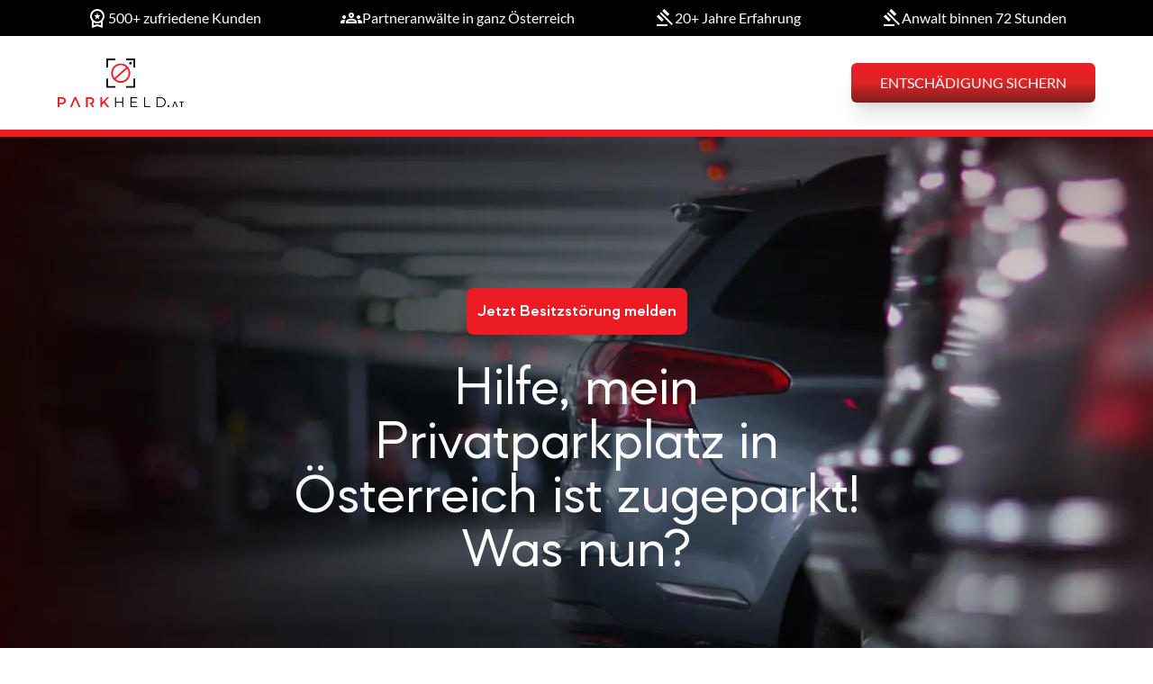

--- FILE ---
content_type: text/html; charset=utf-8
request_url: https://www.parkheld.at/was/privatparkplatz-zugeparkt
body_size: 14807
content:
<!DOCTYPE html><html lang="de" class="__variable_c4141f __variable_50e27d" data-sentry-component="RootLayout" data-sentry-source-file="layout.tsx"><head><meta charSet="utf-8"/><link rel="preload" as="font" href="/_next/static/media/4de1fea1a954a5b6-s.p.woff2" crossorigin="" type="font/woff2"/><link rel="preload" as="font" href="/_next/static/media/904be59b21bd51cb-s.p.woff2" crossorigin="" type="font/woff2"/><link rel="stylesheet" href="/_next/static/css/e5819b8a690f89c8.css" data-precedence="next"/><link rel="preload" href="/_next/static/chunks/webpack-9e070cb0c77f869c.js" as="script"/><link rel="preload" href="/_next/static/chunks/52774a7f-464465b4a8886821.js" as="script"/><link rel="preload" href="/_next/static/chunks/fd9d1056-85bfa62a8e1fee37.js" as="script"/><link rel="preload" href="/_next/static/chunks/8683-7cb0d8cf9117dcda.js" as="script"/><link rel="preload" href="/_next/static/chunks/main-app-069d523b12e2aff5.js" as="script"/><title>Privatparkplatz zugeparkt: Das können Sie tun!</title><meta name="description" content="Ihr Privatparkplatz ist zugeparkt? Erhalten Sie bis zu € 100 Entschädigung. Besitzstörung risikofrei &amp; kostenlos melden."/><meta name="application-name" content="parkheld.at"/><meta name="keywords" content="privatparkplatz zugeparkt"/><meta name="viewport" content="width=device-width, initial-scale=1"/><meta name="publisher" content="KKR Besitzsicherung GmbH"/><meta name="robots" content="noarchive"/><meta property="og:title" content="Parkplatz oder Einfahrt blockiert? Kostenlos melden und Entschädigung sichern"/><meta property="og:description" content="Dein Parkplatz ist verstellt, deine Einfahrt blockiert? Erhalte bis zu € 100 Entschädigung. Besitzstörung risikofrei und kostenlos melden"/><meta property="og:url" content="https://www.parkheld.at/"/><meta property="og:locale" content="de-AT"/><meta property="og:image" content="https://www.parkheld.at/_next/static/media/faqHeroBg.0cfcb7d6.jpg"/><meta property="og:image:alt" content="Hintergrundbild mit einem parkendem Auto in einer Garage"/><meta property="og:image:width" content="1270"/><meta property="og:image:height" content="770"/><meta property="og:type" content="website"/><meta name="twitter:card" content="summary"/><meta name="twitter:title" content="Parkplatz oder Einfahrt blockiert? Kostenlos melden und Entschädigung sichern"/><meta name="twitter:description" content="Dein Parkplatz ist verstellt, deine Einfahrt blockiert? Erhalte bis zu € 100 Entschädigung. Besitzstörung risikofrei und kostenlos melden"/><meta name="twitter:image" content="https://www.parkheld.at/_next/static/media/faqHeroBg.0cfcb7d6.jpg"/><meta name="twitter:image:alt" content="Hintergrundbild mit einem parkendem Auto in einer Garage"/><meta name="twitter:image:width" content="1270"/><meta name="twitter:image:height" content="770"/><link rel="icon" href="/favicon.ico" type="image/x-icon" sizes="any"/><meta name="next-size-adjust"/><script>(self.__next_s=self.__next_s||[]).push([0,{"data-sentry-element":"Script","data-sentry-source-file":"layout.tsx","children":"\n\t\t\t\t  var _paq = window._paq = window._paq || [];\n\t\t\t\t  /* tracker methods like \"setCustomDimension\" should be called before \"trackPageView\" */\n\t\t\t\t  _paq.push([\"setDoNotTrack\", true]);\n\t\t\t\t  _paq.push([\"disableCookies\"]);\n\t\t\t\t  _paq.push(['trackPageView']);\n\t\t\t\t  _paq.push(['enableLinkTracking']);\n\t\t\t\t  (function() {\n\t\t\t\t    var u=\"https://matomo.parkheld.at/\";\n\t\t\t\t    _paq.push(['setTrackerUrl', u+'matomo.php']);\n\t\t\t\t    _paq.push(['setSiteId', '1']);\n\t\t\t\t    var d=document, g=d.createElement('script'), s=d.getElementsByTagName('script')[0];\n\t\t\t\t    g.async=true; g.src=u+'matomo.js'; s.parentNode.insertBefore(g,s);\n\t\t\t\t  })();\n\t\t\t\t"}])</script><script src="/_next/static/chunks/polyfills-78c92fac7aa8fdd8.js" noModule=""></script></head><body><header id="header" class="w-full bg-primary font-lato font-medium" data-sentry-component="Header" data-sentry-source-file="Header.tsx"><div class="bg-black p-2 flex justify-evenly items-center sm:gap-24"><div class="flex gap-2 text-white"><svg xmlns="http://www.w3.org/2000/svg" height="24px" viewBox="0 -960 960 960" width="24px" fill="#FFFFFF" data-sentry-element="svg" data-sentry-source-file="Header.tsx"><path d="m387-412 35-114-92-74h114l36-112 36 112h114l-93 74 35 114-92-71-93 71ZM240-40v-309q-38-42-59-96t-21-115q0-134 93-227t227-93q134 0 227 93t93 227q0 61-21 115t-59 96v309l-240-80-240 80Zm240-280q100 0 170-70t70-170q0-100-70-170t-170-70q-100 0-170 70t-70 170q0 100 70 170t170 70ZM320-159l160-41 160 41v-124q-35 20-75.5 31.5T480-240q-44 0-84.5-11.5T320-283v124Zm160-62Z" data-sentry-element="path" data-sentry-source-file="Header.tsx"></path></svg><div>500+ zufriedene Kunden</div></div><div class="flex hidden sm:inline-flex gap-2 text-white"><svg xmlns="http://www.w3.org/2000/svg" height="24px" viewBox="0 -960 960 960" width="24px" fill="#FFFFFF" data-sentry-element="svg" data-sentry-source-file="Header.tsx"><path d="M0-240v-63q0-43 44-70t116-27q13 0 25 .5t23 2.5q-14 21-21 44t-7 48v65H0Zm240 0v-65q0-32 17.5-58.5T307-410q32-20 76.5-30t96.5-10q53 0 97.5 10t76.5 30q32 20 49 46.5t17 58.5v65H240Zm540 0v-65q0-26-6.5-49T754-397q11-2 22.5-2.5t23.5-.5q72 0 116 26.5t44 70.5v63H780Zm-455-80h311q-10-20-55.5-35T480-370q-55 0-100.5 15T325-320ZM160-440q-33 0-56.5-23.5T80-520q0-34 23.5-57t56.5-23q34 0 57 23t23 57q0 33-23 56.5T160-440Zm640 0q-33 0-56.5-23.5T720-520q0-34 23.5-57t56.5-23q34 0 57 23t23 57q0 33-23 56.5T800-440Zm-320-40q-50 0-85-35t-35-85q0-51 35-85.5t85-34.5q51 0 85.5 34.5T600-600q0 50-34.5 85T480-480Zm0-80q17 0 28.5-11.5T520-600q0-17-11.5-28.5T480-640q-17 0-28.5 11.5T440-600q0 17 11.5 28.5T480-560Zm1 240Zm-1-280Z" data-sentry-element="path" data-sentry-source-file="Header.tsx"></path></svg><div>Partneranwälte in ganz Österreich</div></div><div class="flex gap-2 hidden sm:inline-flex text-white"><svg xmlns="http://www.w3.org/2000/svg" height="24px" viewBox="0 -960 960 960" width="24px" fill="#FFFFFF" data-sentry-element="svg" data-sentry-source-file="Header.tsx"><path d="M160-120v-80h480v80H160Zm226-194L160-540l84-86 228 226-86 86Zm254-254L414-796l86-84 226 226-86 86Zm184 408L302-682l56-56 522 522-56 56Z" data-sentry-element="path" data-sentry-source-file="Header.tsx"></path></svg><div>20+ Jahre Erfahrung</div></div><div class="flex gap-2 hidden sm:inline-flex text-white"><svg xmlns="http://www.w3.org/2000/svg" height="24px" viewBox="0 -960 960 960" width="24px" fill="#FFFFFF" data-sentry-element="svg" data-sentry-source-file="Header.tsx"><path d="M160-120v-80h480v80H160Zm226-194L160-540l84-86 228 226-86 86Zm254-254L414-796l86-84 226 226-86 86Zm184 408L302-682l56-56 522 522-56 56Z" data-sentry-element="path" data-sentry-source-file="Header.tsx"></path></svg><div>Anwalt binnen 72 Stunden</div></div></div><div class="bg-white"><div class="md:rounded-b-lg md:h-[104px] flex flex-wrap lg:flex-nowrap items-center justify-start md:justify-between gap-5 duration-300 custom-container max-md:py-2"><a href="/" class="inline-block w-[140px]"><img class="w-full object-contain" src="/assets/upgraded/images/parkheld_logo_light.png" alt="Parkheld"/></a><a href="/besitzstoerung-melden/" class="hidden sm:inline-block px-5 sm:px-8 py-2.5 rounded-md shadow-xl font-normal uppercase bg-gradient-to-b from-[#ED1C24] via-[#DC2626] to-[#7F1D1D] text-white">Entschädigung sichern</a></div></div></header><!--$--><!--$--><div class="pt-40 lg:pt-36 relative isolate overflow-hidden bg-globalBase px-6 py-24 sm:py-32 lg:px-8 rounded-b-3xl lg:min-h-[582px] flex flex-col justify-center items-center align-middle"><img alt="background Image" data-sentry-element="Image" data-sentry-source-file="HeroCommon.tsx" loading="lazy" width="1500" height="500" decoding="async" data-nimg="1" class="absolute inset-0 -z-10 h-full w-full object-cover rounded-bl-lg" style="color:transparent" srcSet="/_next/image?url=%2F_next%2Fstatic%2Fmedia%2FfaqHeroBg.0cfcb7d6.jpg&amp;w=1920&amp;q=75 1x, /_next/image?url=%2F_next%2Fstatic%2Fmedia%2FfaqHeroBg.0cfcb7d6.jpg&amp;w=3840&amp;q=75 2x" src="/_next/image?url=%2F_next%2Fstatic%2Fmedia%2FfaqHeroBg.0cfcb7d6.jpg&amp;w=3840&amp;q=75"/><div class="flex items-center justify-center p-8"><a class="rounded-lg bg-globalBase px-3 py-3 text-lg font-semibold text-white shadow-lg hover:bg-red-500 focus-visible:outline focus-visible:outline-2 focus-visible:outline-offset-2 focus-visible:outline-red-600" data-sentry-element="Link" data-sentry-source-file="HeroCommon.tsx" href="/besitzstoerung-melden">Jetzt Besitzstörung melden</a></div><div class="mx-auto max-w-2xl text-center"><h1 class="text-4xl tracking-normal leading-10 text-white sm:text-6xl">Hilfe, mein Privatparkplatz in Österreich ist zugeparkt! Was nun?</h1></div></div><div class="mx-auto max-w-[1600px] p-10 lg:p-20 bg-[#F3F3F5] my-24"><p class="text-[20px] text-[#9A9A9A] mb-5">Da stehst du, vor deinem eigenen Privatparkplatz, und siehst, dass er mal wieder von einem fremden Fahrzeug blockiert ist. In Österreich kann diese Situation besonders frustrierend sein, da es kein Ordnungsamt gibt, das dir sofort helfen kann. Aber keine Sorge, wir sind hier, um dir zu helfen. In diesem Artikel bekommst du wertvolle Tipps, wie du mit dieser ärgerlichen Lage umgehen kannst.</p><div><h2 class="text-globalBase text-[30px] font-semibold mb-5">Die Wut eines blockierten Privatparkplatzes:</h2><ul><li class="text-[20px] text-[#9A9A9A] mb-5"><strong>Dein Raum, dein Ärger:</strong> Du kannst deinen eigenen Parkplatz nicht nutzen, was verständlicherweise zu Verärgerung führt.</li><li class="text-[20px] text-[#9A9A9A] mb-5"><strong>Zeitverlust:</strong> Du verschwendest Zeit, während du darauf wartest, dass der Blockierer sein Fahrzeug entfernt.</li><li class="text-[20px] text-[#9A9A9A] mb-5"><strong>Rechtliche Unsicherheit:</strong> In Österreich kann es schwierig sein zu wissen, welche Schritte du unternehmen kannst. Vor allem, da die Polizei auf Privatparkplätzen nicht zuständig ist.</li></ul></div><div><h2 class="text-globalBase text-[30px] font-semibold mb-5">2. Sofortige Maßnahmen, die du ergreifen kannst:</h2><ul><li class="text-[20px] text-[#9A9A9A] mb-5"><strong>Eigentümer ermitteln:</strong> Finde heraus, wem das blockierende Fahrzeug gehört, und bitte höflich um das Entfernen.</li><li class="text-[20px] text-[#9A9A9A] mb-5"><strong>Beweise sichern:</strong> Mache Fotos von der Situation, um Beweise für die Blockade zu haben.</li></ul></div><div><h2 class="text-globalBase text-[30px] font-semibold mb-5">3. Expertenrat und rechtliche Schritte:</h2><ul><li class="text-[20px] text-[#9A9A9A] mb-5"><strong>PARKHELD.AT:</strong> Nutze die Expertise von parkheld.at, um deine rechtlichen Schritte zu verstehen und die Besitzstörung zu melden.</li><li class="text-[20px] text-[#9A9A9A] mb-5">Beratung einholen: Suche Rat bei einem Anwalt, um die besten Schritte für deine Situation zu besprechen. Wenn du die Besitzstörung uns mit unserem<!-- --> <a class="text-globalBase font-bold text-lg" data-sentry-element="Link" data-sentry-source-file="page.tsx" href="/besitzstoerung-melden">Online Formular<!-- --> </a>meldest, kümmern wir uns auch um den Anwalt.</li></ul></div><div><h2 class="text-globalBase text-[30px] font-semibold mb-5">4. Vorbeugende Maßnahmen für die Zukunft:</h2><ul><li class="text-[20px] text-[#9A9A9A] mb-5"><strong>Verbotsschilder:</strong> Stelle Schilder auf, die das Parken auf deinem Grundstück verbieten.</li><li class="text-[20px] text-[#9A9A9A] mb-5"><strong>Nachbarschaftskommunikation:</strong> Sprich mit deinen Nachbarn über das Problem und erinnere sie freundlich daran, keine Privatparkplätze zu blockieren.</li></ul></div><div><h2 class="text-globalBase text-[30px] font-semibold mb-5">Fazit</h2><p class="text-[20px] text-[#9A9A9A] mb-5">Es ist ärgerlich, wenn dein Privatparkplatz in Österreich zugeparkt ist, aber du hast Optionen. Sammle Beweise, hol dir professionelle Hilfe von KKR Besitzsicherung GmbH und Anwälten, um deine Lage zu verbessern. Denke daran, höflich zu bleiben, während du für dein Recht auf deinen Privatparkplatz kämpfst.</p></div><a class="text-globalBase font-bold text-lg flex justify-start align-middle items-center gap-1 mb-10" data-sentry-element="Link" data-sentry-source-file="page.tsx" href="/was">zurück</a></div><!--/$--><!--/$--><section class="container py-12 md:py-20" data-sentry-component="FaqSection" data-sentry-source-file="FaqSection.tsx"><h2 class="text-center text-textColor text-3xl md:text-5xl font-montserrat font-bold !leading-normal">Erfahren Sie mehr in unserer</h2><h2 class="text-center text-secondary text-3xl md:text-5xl font-montserrat font-bold !leading-normal">FAQ<span class="text-black">:</span></h2><div class="px-5 md:px-5 lg:px-20"><div class="mt-12 md:mt-[60px] columns-1 sm:columns-2 gap-4 mx-auto max-w-[1440px]"><div class="mx-auto"><details open="" class="bg-light border-b border-b-secondary mt-4 max-w-prose break-inside-avoid-column"><summary class="p-6 w-full text-left text-xl text-textColor hover:cursor-pointer">Wieso ist der Service von PARKHELD.AT für mich kostenlos?</summary><p class="px-6 text-[#686060] text-base leading-loose">Wir arbeiten für Dich auf Erfolgsbasis. Du hast also keinerlei Risiko.</p></details></div><div class="mx-auto"><details open="" class="bg-light border-b border-b-secondary mt-4 max-w-prose break-inside-avoid-column"><summary class="p-6 w-full text-left text-xl text-textColor hover:cursor-pointer">Wieso erhalte ich eine Entschädigung bis zu EUR 100,00?</summary><p class="px-6 text-[#686060] text-base leading-loose">Unser Vertragsanwalt unterbreiten dem Störer ein Vergleichsangebot. Darin sind deine Aufwandsentschädigung und die Kosten für die Abmahnung sowie Unterlassungserklärung enthalten. Unser Hauptziel ist es, Konflikte zu verhindern und zugleich eine abschreckende Wirkung für weitere Störungen zu erzielen. Wir möchten deinen Besitz schützen und unnötige rechtliche Auseinandersetzungen vermeiden. Auch der OGH hat in seiner Entscheidung vom 06.11.1980 bereits festgehalten: Die mit einer Besitzstörung verbundene Eigentumsverletzung stellt jedenfalls eine Rechtsgrundlage für den Schadenersatzanspruch des Eigentümers dar.</p></details></div><div class="mx-auto"><details open="" class="bg-light border-b border-b-secondary mt-4 max-w-prose break-inside-avoid-column"><summary class="p-6 w-full text-left text-xl text-textColor hover:cursor-pointer">Wer kann aller PARKHELD.AT beauftragen?</summary><p class="px-6 text-[#686060] text-base leading-loose">Bei PARKHELD.AT ist jeder willkommen! Egal, ob du Eigentümer, Mieter oder anderweitig berechtigt bist – wir stehen dir zur Seite. Mit nur einem Klick auf den Button &#x27;Besitzstörung melden&#x27; kannst du uns beauftragen, und wir kümmern uns um den Rest. Unsere Hilfe ist für dich kostenlos und sofort verfügbar!</p></details></div><div class="mx-auto"><details open="" class="bg-light border-b border-b-secondary mt-4 max-w-prose break-inside-avoid-column"><summary class="p-6 w-full text-left text-xl text-textColor hover:cursor-pointer">Wer bekommt bei einer Besitzstörungklage das Geld?</summary><p class="px-6 text-[#686060] text-base leading-loose">Wir arbeiten für Dich auf Erfolgsbasis. Du hast also keinerlei Risiko.</p></details></div><div class="mx-auto"><details open="" class="bg-light border-b border-b-secondary mt-4 max-w-prose break-inside-avoid-column"><summary class="p-6 w-full text-left text-xl text-textColor hover:cursor-pointer">Was soll ich tun, wenn fremde Fahrzeuge auf meinem Grundstück parken?</summary><p class="px-6 text-[#686060] text-base leading-loose">Wir arbeiten für Dich auf Erfolgsbasis. Du hast also keinerlei Risiko.</p></details></div><div class="mx-auto"><details open="" class="bg-light border-b border-b-secondary mt-4 max-w-prose break-inside-avoid-column"><summary class="p-6 w-full text-left text-xl text-textColor hover:cursor-pointer">Welche Fristen muss ich bei einer Besitzstörung beachten?</summary><p class="px-6 text-[#686060] text-base leading-loose">Unser Vertragsanwalt unterbreiten dem Störer ein Vergleichsangebot. Darin sind deine Aufwandsentschädigung und die Kosten für die Abmahnung sowie Unterlassungserklärung enthalten. Unser Hauptziel ist es, Konflikte zu verhindern und zugleich eine abschreckende Wirkung für weitere Störungen zu erzielen. Wir möchten deinen Besitz schützen und unnötige rechtliche Auseinandersetzungen vermeiden. Auch der OGH hat in seiner Entscheidung vom 06.11.1980 bereits festgehalten: Die mit einer Besitzstörung verbundene Eigentumsverletzung stellt jedenfalls eine Rechtsgrundlage für den Schadenersatzanspruch des Eigentümers dar.</p></details></div><div class="mx-auto"><details open="" class="bg-light border-b border-b-secondary mt-4 max-w-prose break-inside-avoid-column"><summary class="p-6 w-full text-left text-xl text-textColor hover:cursor-pointer">Was ist eine Besitzstörung?</summary><p class="px-6 text-[#686060] text-base leading-loose">Besitzstörung bedeutet, dass du als Eigentümer eines Grundstücks oder einer Immobilie in der Nutzung behindert wirst. Angenommen, jemand blockiert ohne Berechtigung deine Zufahrt, sodass du dein Grundstück nicht mehr uneingeschränkt betreten kannst, dann liegt eine Besitzstörung vor. Als rechtmäßiger Besitzer hast du das Recht, gegen diese Störung vorzugehen und gegebenenfalls Schadensersatzansprüche zu stellen.</p></details></div><div class="mx-auto"><details open="" class="bg-light border-b border-b-secondary mt-4 max-w-prose break-inside-avoid-column"><summary class="p-6 w-full text-left text-xl text-textColor hover:cursor-pointer">Was ist mein Vorteil, wenn PARKHELD.AT den Rechtsanwalt beauftragt und nicht ich selbst?</summary><p class="px-6 text-[#686060] text-base leading-loose">Wenn PARKHELD.AT den Rechtsanwalt für dich beauftragt, bringt das einige Vorteile mit sich! Du ersparst dir den mühsamen Prozess der Honorarverhandlungen und Gerichtsgebühren. Auch das Klagsrisiko liegt nicht bei dir – wir übernehmen die Verantwortung für alle rechtlichen Aspekte. Bei uns musst du keine langwierigen Termine vor Ort vereinbaren, sondern füllst einfach ein Formular aus. Wir erledigen den Rest für dich, sodass du entspannt auf deine Entschädigung warten kannst, die direkt auf dein Konto überwiesen wird.</p></details></div></div><a href="/faq"><button class="mx-auto mt-12 md:mt-[60px] text-xl uppercase block border-2 border-secondary text-secondary rounded-lg py-6 px-12">Mehr Antworten...</button></a></div></section><footer id="footer" class="bg-black text-white font-lato" data-sentry-component="Footer" data-sentry-source-file="Footer.tsx"><div class="custom-container font-medium"><div class="py-8 flex flex-col md:flex-row items-center md:items-start md:justify-between gap-16 md:gap-4"><a class="inline-block w-[160px]" href="/"><img alt="Parkheld" loading="lazy" width="160" height="80" decoding="async" data-nimg="1" class="w-full object-contain" style="color:transparent" srcSet="/_next/image?url=%2Fassets%2Fupgraded%2Fimages%2Fparkheld_logo_dark.png&amp;w=256&amp;q=75 1x, /_next/image?url=%2Fassets%2Fupgraded%2Fimages%2Fparkheld_logo_dark.png&amp;w=384&amp;q=75 2x" src="/_next/image?url=%2Fassets%2Fupgraded%2Fimages%2Fparkheld_logo_dark.png&amp;w=384&amp;q=75"/></a><div class="block"><ul class="space-y-4 md:space-y-4 text-base md:text-lg lg:text-xl font-medium"><li><a href="tel:+4313535477" class="flex items-center gap-4 hover:text-white text-[#999]"><span class="inline-block"><svg xmlns="http://www.w3.org/2000/svg" fill="none" viewBox="0 0 24 24" stroke-width="1.5" stroke="currentColor" class="w-5 h-5" data-sentry-element="svg" data-sentry-component="PhoneIcon" data-sentry-source-file="Footer.tsx"><path stroke-linecap="round" stroke-linejoin="round" d="M2.25 6.75c0 8.284 6.716 15 15 15h2.25a2.25 2.25 0 002.25-2.25v-1.372a1.125 1.125 0 00-.852-1.091l-4.423-1.106a1.125 1.125 0 00-1.173.417l-.97 1.293a1.125 1.125 0 01-1.21.38 12.035 12.035 0 01-7.143-7.143 1.125 1.125 0 01.38-1.21l1.293-.97a1.125 1.125 0 00.417-1.173L6.963 3.102a1.125 1.125 0 00-1.091-.852H4.5A2.25 2.25 0 002.25 4.5v2.25z" data-sentry-element="path" data-sentry-source-file="Footer.tsx"></path></svg></span><span class="inline-block">+43 1 3535477</span></a></li><li><a href="mailto:support@parkheld.at" class="flex items-center gap-4 hover:text-white text-[#999]"><span class="inline-block"><svg xmlns="http://www.w3.org/2000/svg" fill="none" viewBox="0 0 24 24" stroke-width="1.5" stroke="currentColor" class="w-5 h-5" data-sentry-element="svg" data-sentry-component="MailIcon" data-sentry-source-file="Footer.tsx"><path stroke-linecap="round" stroke-linejoin="round" d="M21.75 6.75v10.5a2.25 2.25 0 01-2.25 2.25h-15a2.25 2.25 0 01-2.25-2.25V6.75m19.5 0A2.25 2.25 0 0019.5 4.5h-15a2.25 2.25 0 00-2.25 2.25m19.5 0v.243a2.25 2.25 0 01-1.07 1.916l-7.5 4.615a2.25 2.25 0 01-2.36 0L3.32 8.91a2.25 2.25 0 01-1.07-1.916V6.75" data-sentry-element="path" data-sentry-source-file="Footer.tsx"></path></svg></span><span class="inline-block">support@parkheld.at</span></a></li></ul></div><a class="inline-block px-4 sm:px-4 py-4 sm:py-5 text-white rounded-md tracking-wide bg-gradient-to-b from-[#ED1C24] via-[#DC2626] to-[#7F1D1D] text-base leading-none font-normal" data-sentry-element="Link" data-sentry-source-file="Footer.tsx" href="/besitzstoerung-melden">Jetzt Besitzstörung melden!</a></div><div class="pb-5 md:py-5 md:border-t-2 md:border-primary/10 flex flex-col md:flex-row items-center md:items-end md:justify-between text-base md:text-lg font-medium gap-12 md:gap-4"><div class="block text-center md:text-left text-[#999999]"><p>Parkheld.at</p></div><div class="text-center md:text-right text-[#999999]"><p class="text-txtClr-light">© KKR Besitzsicherung GmbH</p><ul class="mt-2 flex flex-wrap items-center justify-center md:justify-end divide-x-2 divide-[#999] leading-none"><li><a class="px-2 inline-block hover:text-white" href="/was">Mehr Informationen</a></li><li><a class="px-2 inline-block hover:text-white" href="/besitzstoerungsklage">Ablauf einer Besitzstörungsklage</a></li><li><a class="px-2 inline-block hover:text-white" href="/impressum">Impressum</a></li><li><a class="px-2 inline-block hover:text-white" href="/datenschutz">Datenschutz</a></li></ul></div></div></div></footer><div class="fixed bottom-0 w-screen"></div><div style="position:fixed;z-index:9999;top:16px;left:16px;right:16px;bottom:16px;pointer-events:none"></div><script src="/_next/static/chunks/webpack-9e070cb0c77f869c.js" async=""></script><script src="/_next/static/chunks/52774a7f-464465b4a8886821.js" async=""></script><script src="/_next/static/chunks/fd9d1056-85bfa62a8e1fee37.js" async=""></script><script src="/_next/static/chunks/8683-7cb0d8cf9117dcda.js" async=""></script><script src="/_next/static/chunks/main-app-069d523b12e2aff5.js" async=""></script><script>(self.__next_f=self.__next_f||[]).push([0])</script><script>self.__next_f.push([1,"1:HL[\"/_next/static/media/4de1fea1a954a5b6-s.p.woff2\",{\"as\":\"font\",\"type\":\"font/woff2\"}]\n2:HL[\"/_next/static/media/904be59b21bd51cb-s.p.woff2\",{\"as\":\"font\",\"type\":\"font/woff2\"}]\n3:HL[\"/_next/static/css/e5819b8a690f89c8.css\",{\"as\":\"style\"}]\n0:\"$L4\"\n"])</script><script>self.__next_f.push([1,"5:I{\"id\":3594,\"chunks\":[\"2272:static/chunks/webpack-9e070cb0c77f869c.js\",\"991:static/chunks/52774a7f-464465b4a8886821.js\",\"2971:static/chunks/fd9d1056-85bfa62a8e1fee37.js\",\"8683:static/chunks/8683-7cb0d8cf9117dcda.js\"],\"name\":\"default\",\"async\":false}\n7:I{\"id\":4672,\"chunks\":[\"2272:static/chunks/webpack-9e070cb0c77f869c.js\",\"991:static/chunks/52774a7f-464465b4a8886821.js\",\"2971:static/chunks/fd9d1056-85bfa62a8e1fee37.js\",\"8683:static/chunks/8683-7cb0d8cf9117dcda.js\"],\"name\":\"GlobalError\",\"async\":false}\n8:I{\"i"])</script><script>self.__next_f.push([1,"d\":9419,\"chunks\":[\"3277:static/chunks/3277-f312b4884e4168ad.js\",\"8712:static/chunks/8712-22f1c7176d9f13a6.js\",\"1256:static/chunks/app/(seo-content)/was/privatparkplatz-zugeparkt/page-5806606ed3b10a9e.js\"],\"name\":\"\",\"async\":false}\n9:I{\"id\":7857,\"chunks\":[\"3277:static/chunks/3277-f312b4884e4168ad.js\",\"8712:static/chunks/8712-22f1c7176d9f13a6.js\",\"3185:static/chunks/app/layout-f43c6bb4776ec284.js\"],\"name\":\"\",\"async\":false}\na:I{\"id\":4654,\"chunks\":[\"2272:static/chunks/webpack-9e070cb0c77f869c.js\",\"991:static/chu"])</script><script>self.__next_f.push([1,"nks/52774a7f-464465b4a8886821.js\",\"2971:static/chunks/fd9d1056-85bfa62a8e1fee37.js\",\"8683:static/chunks/8683-7cb0d8cf9117dcda.js\"],\"name\":\"default\",\"async\":false}\nb:I{\"id\":1883,\"chunks\":[\"2272:static/chunks/webpack-9e070cb0c77f869c.js\",\"991:static/chunks/52774a7f-464465b4a8886821.js\",\"2971:static/chunks/fd9d1056-85bfa62a8e1fee37.js\",\"8683:static/chunks/8683-7cb0d8cf9117dcda.js\"],\"name\":\"default\",\"async\":false}\nc:I{\"id\":9521,\"chunks\":[\"3277:static/chunks/3277-f312b4884e4168ad.js\",\"4888:static/chunks/app/(seo"])</script><script>self.__next_f.push([1,"-content)/was/privatparkplatz-zugeparkt/loading-80046fef8929a05f.js\"],\"name\":\"Image\",\"async\":false}\nd:I{\"id\":6476,\"chunks\":[\"3277:static/chunks/3277-f312b4884e4168ad.js\",\"8712:static/chunks/8712-22f1c7176d9f13a6.js\",\"1256:static/chunks/app/(seo-content)/was/privatparkplatz-zugeparkt/page-5806606ed3b10a9e.js\"],\"name\":\"\",\"async\":false}\ne:I{\"id\":8188,\"chunks\":[\"3277:static/chunks/3277-f312b4884e4168ad.js\",\"8712:static/chunks/8712-22f1c7176d9f13a6.js\",\"3185:static/chunks/app/layout-f43c6bb4776ec284.js\"],\"name\":"])</script><script>self.__next_f.push([1,"\"\",\"async\":false}\nf:I{\"id\":5925,\"chunks\":[\"3277:static/chunks/3277-f312b4884e4168ad.js\",\"8712:static/chunks/8712-22f1c7176d9f13a6.js\",\"3185:static/chunks/app/layout-f43c6bb4776ec284.js\"],\"name\":\"Toaster\",\"async\":false}\n10:T15e0,"])</script><script>self.__next_f.push([1,"{\"@context\":\"https://schema.org\",\"@type\":\"FAQPage\",\"mainEntity\":[{\"@type\":\"Question\",\"name\":\"Wer bekommt das Geld bei einer Besitzstörungsklage?\",\"acceptedAnswer\":{\"@type\":\"Answer\",\"text\":\"Ein weit verbreitetes Missverständnis ist, dass bei einer erfolgreichen Besitzstörungsklage in Österreich ein Geldbetrag an den Kläger ausbezahlt wird. Tatsächlich geht es bei einer solchen Klage jedoch primär und eine zukünftige Unterlassung und um die Wiederherstellung des ursprünglichen Zustands, sprich die Räumung des unerlaubt genutzten Privatparkplatzes. Geld fließt in dieser Angelegenheit in der Regel nicht direkt an den Kläger. Stattdessen werden die entstandenen Kosten erstattet. Das können die Gebühren für die Halterauskunft sein, Gerichtsgebühren sowie die Anwaltskosten. In einigen Fällen kann es auch zu einer Aufwandsentschädigung für den Betroffenen kommen.\"}},{\"@type\":\"Question\",\"name\":\"Fremde parken auf meinem Grundstück, was kann ich tun?\",\"acceptedAnswer\":{\"@type\":\"Answer\",\"text\":\"Sie stehen vor Ihrem eigenen Grundstück und bemerken, dass ein fremdes Fahrzeug Ihren Platz blockiert? Diese ärgerliche Situation ist nicht nur ein Nervenkitzel, sondern kann in Österreich auch zu rechtlichen Grauzonen führen. Ihr erster Schritt sollte sein, Beweismaterial zu sammeln. Fotografieren Sie das fremde Fahrzeug, idealerweise mit erkennbarem Kennzeichen, Datum und Uhrzeit. Versuchen Sie dann, den Besitzer des Fahrzeugs ausfindig zu machen und ihn höflich zu bitten, das Fahrzeug zu entfernen. Klingt kompliziert und zeitaufwendig? Dann haben wir die perfekte Lösung für Sie: Melden Sie die unerwünschte Parkplatzbesetzung einfach bei parkheld.at. Wir nehmen alle relevanten Daten auf und beauftragen einen Rechtsanwalt damit, ein Vergleichsangebot an den Störer zu senden. So können Sie Ihre Zeit und Nerven sparen und stattdessen sich darauf verlassen, dass wir die besten rechtlichen Schritte für Sie einleiten. Durch die Meldung bei parkheld.at sparen Sie nicht nur wertvolle Zeit, sondern erhöhen auch die Chancen, schnell und effizient Ihr Grundstück wieder für sich zu beanspruchen. Denn nichts ist wichtiger, als Ihr Recht auf Ihr eigenes Grundstück durchzusetzen.\"}},{\"@type\":\"Question\",\"name\":\"Welche Fristen gilt es bei der Besitzstörungsklage zu beachten?\",\"acceptedAnswer\":{\"@type\":\"Answer\",\"text\":\"Wenn es um das unerlaubte Parken auf Ihrem Grundstück geht, ist Zeit oft ein entscheidender Faktor. In Österreich gelten spezielle Fristen für Besitzstörungsklagen, die es unerlässlich machen, schnell zu handeln. Normalerweise haben Sie 30 Tage Zeit, um eine Besitzstörungsklage einzureichen, ab dem Zeitpunkt, an dem Sie von der Störung Kenntnis erlangt haben. Versäumen Sie diese Frist, könnte das Ihre rechtlichen Möglichkeiten deutlich einschränken.\"}},{\"@type\":\"Question\",\"name\":\"Welche Kosten muss ich bei einer Besitzstörungsklage beachten?\",\"acceptedAnswer\":{\"@type\":\"Answer\",\"text\":\"Die gute Nachricht? Bei parkheld.at machen wir es Ihnen leicht. Wenn Sie eine Meldung über unsere Plattform abgeben, nehmen wir alle relevanten Daten entgegen und beauftragen einen Rechtsanwalt, der ein Vergleichsangebot an den Störer sendet. Dieses Angebot ist oft günstiger für den Störer als die gesamten Kosten eines Gerichtsverfahrens und für sie ist unser Service kostenfrei. Die Kosten bei einer Besitzstörungsklage können eine finanzielle Belastung darstellen, insbesondere wenn Sie nicht genau wissen, was auf Sie zukommt. In Österreich sind hier verschiedene Posten, wie die Gebühren für die Halterauskunft, die Gerichtsgebühren oder die Anwaltskosten zu beachten.\"}},{\"@type\":\"Question\",\"name\":\"Ist eine Besitzstörungsklage sinnvoll?\",\"acceptedAnswer\":{\"@type\":\"Answer\",\"text\":\"Die Frage, ob eine Besitzstörungsklage sinnvoll ist, hängt von verschiedenen Faktoren ab. In Österreich kann das Parken auf privatem Grund ohne Erlaubnis nicht nur ärgerlich, sondern auch teuer und zeitaufwendig sein. Sie fragen sich sicher: Ist der Gang vor Gericht wirklich meine beste Option? Der Vorteil einer Besitzstörungsklage liegt in der rechtlichen Klarheit, die sie bietet. Sie haben die Möglichkeit, die Situation definitiv zu klären und die Störung zu beenden. Allerdings sind damit oft hohe Kosten und ein zeitlicher Aufwand verbunden.Hier kommt parkheld.at ins Spiel. Wir bieten eine effektive und kostengünstige Alternative zum klassischen Gerichtsverfahren. Wenn Sie eine Besitzstörung bei uns melden, nehmen wir alle notwendigen Daten auf und beauftragen einen erfahrenen Rechtsanwalt mit der Erstellung eines Vergleichsangebots für den Störer. Dieses Vergleichsangebot ist für alle Beteiligten oft die günstigere und schnellere Lösung.\"}},{\"@type\":\"Question\",\"name\":\"Was ist eine Besitzstörungsklage?\",\"acceptedAnswer\":{\"@type\":\"Answer\",\"text\":\"Das ist der rechtliche Weg, den du in Österreich einschlagen kannst, wenn jemand deinen Privatparkplatz oder ein anderes Stück deines Eigentums ohne Erlaubnis nutzt. Mit einer solchen Klage kannst du dafür sorgen, dass dein Eigentum wieder nur dir alleine gehört. ber mal ehrlich: Wer hat schon die Zeit und Nerven für einen komplizierten Rechtsstreit, oder? Genau deshalb haben wir bei parkheld.at eine Lösung für dich! Gib einfach alle relevanten Daten über die unangenehme Situation an uns weiter, und wir kümmern uns um den Rest. Ein erfahrener Rechtsanwalt wird von uns beauftragt, ein Vergleichsangebot an den Störer zu schicken. So sparst du Zeit und Nerven und hast gute Chancen, dass dein Eigentum rasch wieder dir alleine gehört.\"}}]}"])</script><script>self.__next_f.push([1,"4:[[[\"$\",\"link\",\"0\",{\"rel\":\"stylesheet\",\"href\":\"/_next/static/css/e5819b8a690f89c8.css\",\"precedence\":\"next\"}]],[\"$\",\"$L5\",null,{\"buildId\":\"tOgArAFDq1dqdobIq0jqC\",\"assetPrefix\":\"\",\"initialCanonicalUrl\":\"/was/privatparkplatz-zugeparkt\",\"initialTree\":[\"\",{\"children\":[\"(seo-content)\",{\"children\":[\"was\",{\"children\":[\"privatparkplatz-zugeparkt\",{\"children\":[\"__PAGE__\",{}]}]}]}]},\"$undefined\",\"$undefined\",true],\"initialHead\":\"$L6\",\"globalErrorComponent\":\"$7\",\"children\":[[\"$\",\"html\",null,{\"lang\":\"de\",\"className\":\"__variable_c4141f __variable_50e27d\",\"data-sentry-component\":\"RootLayout\",\"data-sentry-source-file\":\"layout.tsx\",\"children\":[[\"$\",\"head\",null,{\"children\":[\"$\",\"$L8\",null,{\"id\":\"matomo\",\"strategy\":\"beforeInteractive\",\"dangerouslySetInnerHTML\":{\"__html\":\"\\n\\t\\t\\t\\t  var _paq = window._paq = window._paq || [];\\n\\t\\t\\t\\t  /* tracker methods like \\\"setCustomDimension\\\" should be called before \\\"trackPageView\\\" */\\n\\t\\t\\t\\t  _paq.push([\\\"setDoNotTrack\\\", true]);\\n\\t\\t\\t\\t  _paq.push([\\\"disableCookies\\\"]);\\n\\t\\t\\t\\t  _paq.push(['trackPageView']);\\n\\t\\t\\t\\t  _paq.push(['enableLinkTracking']);\\n\\t\\t\\t\\t  (function() {\\n\\t\\t\\t\\t    var u=\\\"https://matomo.parkheld.at/\\\";\\n\\t\\t\\t\\t    _paq.push(['setTrackerUrl', u+'matomo.php']);\\n\\t\\t\\t\\t    _paq.push(['setSiteId', '1']);\\n\\t\\t\\t\\t    var d=document, g=d.createElement('script'), s=d.getElementsByTagName('script')[0];\\n\\t\\t\\t\\t    g.async=true; g.src=u+'matomo.js'; s.parentNode.insertBefore(g,s);\\n\\t\\t\\t\\t  })();\\n\\t\\t\\t\\t\"},\"data-sentry-element\":\"Script\",\"data-sentry-source-file\":\"layout.tsx\"}]}],[\"$\",\"body\",null,{\"children\":[[\"$\",\"$L9\",null,{\"header\":{\"logo\":\"/assets/upgraded/images/parkheld_logo_light.png\",\"button\":{\"label\":\"Entschädigung sichern\",\"link\":\"/besitzstoerung-melden/\"}},\"site\":{\"name\":\"Parkheld\"},\"data-sentry-element\":\"Header\",\"data-sentry-source-file\":\"layout.tsx\"}],[\"$\",\"$La\",null,{\"parallelRouterKey\":\"children\",\"segmentPath\":[\"children\"],\"error\":\"$undefined\",\"errorStyles\":\"$undefined\",\"loading\":\"$undefined\",\"loadingStyles\":\"$undefined\",\"hasLoading\":false,\"template\":[\"$\",\"$Lb\",null,{}],\"templateStyles\":\"$undefined\",\"notFound\":\"$undefined\",\"notFoundStyles\":\"$undefined\",\"childProp\":{\"current\":[\"$\",\"$La\",null,{\"parallelRouterKey\":\"children\",\"segmentPath\":[\"children\",\"(seo-content)\",\"children\"],\"error\":\"$undefined\",\"errorStyles\":\"$undefined\",\"loading\":\"$undefined\",\"loadingStyles\":\"$undefined\",\"hasLoading\":false,\"template\":[\"$\",\"$Lb\",null,{}],\"templateStyles\":\"$undefined\",\"notFound\":\"$undefined\",\"notFoundStyles\":\"$undefined\",\"childProp\":{\"current\":[\"$\",\"$La\",null,{\"parallelRouterKey\":\"children\",\"segmentPath\":[\"children\",\"(seo-content)\",\"children\",\"was\",\"children\"],\"error\":\"$undefined\",\"errorStyles\":\"$undefined\",\"loading\":[\"$\",\"div\",null,{\"className\":\"w-screen h-screen bg-white\",\"data-sentry-component\":\"Loader\",\"data-sentry-source-file\":\"Loading.tsx\",\"children\":[\"$\",\"div\",null,{\"className\":\"flex justify-center align-middle items-center w-full h-full\",\"children\":[\"$\",\"div\",null,{\"className\":\"animate-pulse rounded-full h-72 w-72\",\"children\":[\"$\",\"$Lc\",null,{\"src\":\"/assets/logo.svg\",\"alt\":\"logo\",\"width\":600,\"height\":600,\"data-sentry-element\":\"Image\",\"data-sentry-source-file\":\"Loading.tsx\"}]}]}]}],\"loadingStyles\":[],\"hasLoading\":true,\"template\":[\"$\",\"$Lb\",null,{}],\"templateStyles\":\"$undefined\",\"notFound\":\"$undefined\",\"notFoundStyles\":\"$undefined\",\"childProp\":{\"current\":[[\"$\",\"$La\",null,{\"parallelRouterKey\":\"children\",\"segmentPath\":[\"children\",\"(seo-content)\",\"children\",\"was\",\"children\",\"privatparkplatz-zugeparkt\",\"children\"],\"error\":\"$undefined\",\"errorStyles\":\"$undefined\",\"loading\":[\"$\",\"div\",null,{\"className\":\"w-screen h-screen bg-white\",\"data-sentry-component\":\"Loader\",\"data-sentry-source-file\":\"Loading.tsx\",\"children\":[\"$\",\"div\",null,{\"className\":\"flex justify-center align-middle items-center w-full h-full\",\"children\":[\"$\",\"div\",null,{\"className\":\"animate-pulse rounded-full h-72 w-72\",\"children\":[\"$\",\"$Lc\",null,{\"src\":\"/assets/logo.svg\",\"alt\":\"logo\",\"width\":600,\"height\":600,\"data-sentry-element\":\"Image\",\"data-sentry-source-file\":\"Loading.tsx\"}]}]}]}],\"loadingStyles\":[],\"hasLoading\":true,\"template\":[\"$\",\"$Lb\",null,{}],\"templateStyles\":\"$undefined\",\"notFound\":\"$undefined\",\"notFoundStyles\":\"$undefined\",\"childProp\":{\"current\":[[[\"$\",\"div\",null,{\"className\":\"pt-40 lg:pt-36 relative isolate overflow-hidden bg-globalBase px-6 py-24 sm:py-32 lg:px-8 rounded-b-3xl lg:min-h-[582px] flex flex-col justify-center items-center align-middle\",\"children\":[[\"$\",\"$Lc\",null,{\"src\":\"/_next/static/media/faqHeroBg.0cfcb7d6.jpg\",\"alt\":\"background Image\",\"width\":1500,\"height\":500,\"className\":\"absolute inset-0 -z-10 h-full w-full object-cover rounded-bl-lg\",\"data-sentry-element\":\"Image\",\"data-sentry-source-file\":\"HeroCommon.tsx\"}],[\"$\",\"div\",null,{\"className\":\"flex items-center justify-center p-8\",\"children\":[\"$\",\"$Ld\",null,{\"href\":\"/besitzstoerung-melden\",\"className\":\"rounded-lg bg-globalBase px-3 py-3 text-lg font-semibold text-white shadow-lg hover:bg-red-500 focus-visible:outline focus-visible:outline-2 focus-visible:outline-offset-2 focus-visible:outline-red-600\",\"data-sentry-element\":\"Link\",\"data-sentry-source-file\":\"HeroCommon.tsx\",\"children\":\"Jetzt Besitzstörung melden\"}]}],[\"$\",\"div\",null,{\"className\":\"mx-auto max-w-2xl text-center\",\"children\":[\"$\",\"h1\",null,{\"className\":\"text-4xl tracking-normal leading-10 text-white sm:text-6xl\",\"children\":\"Hilfe, mein Privatparkplatz in Österreich ist zugeparkt! Was nun?\"}]}]]}],[\"$\",\"div\",null,{\"className\":\"mx-auto max-w-[1600px] p-10 lg:p-20 bg-[#F3F3F5] my-24\",\"children\":[[\"$\",\"p\",null,{\"className\":\"text-[20px] text-[#9A9A9A] mb-5\",\"children\":\"Da stehst du, vor deinem eigenen Privatparkplatz, und siehst, dass er mal wieder von einem fremden Fahrzeug blockiert ist. In Österreich kann diese Situation besonders frustrierend sein, da es kein Ordnungsamt gibt, das dir sofort helfen kann. Aber keine Sorge, wir sind hier, um dir zu helfen. In diesem Artikel bekommst du wertvolle Tipps, wie du mit dieser ärgerlichen Lage umgehen kannst.\"}],[\"$\",\"div\",null,{\"children\":[[\"$\",\"h2\",null,{\"className\":\"text-globalBase text-[30px] font-semibold mb-5\",\"children\":\"Die Wut eines blockierten Privatparkplatzes:\"}],[\"$\",\"ul\",null,{\"children\":[[\"$\",\"li\",null,{\"className\":\"text-[20px] text-[#9A9A9A] mb-5\",\"children\":[[\"$\",\"strong\",null,{\"children\":\"Dein Raum, dein Ärger:\"}],\" Du kannst deinen eigenen Parkplatz nicht nutzen, was verständlicherweise zu Verärgerung führt.\"]}],[\"$\",\"li\",null,{\"className\":\"text-[20px] text-[#9A9A9A] mb-5\",\"children\":[[\"$\",\"strong\",null,{\"children\":\"Zeitverlust:\"}],\" Du verschwendest Zeit, während du darauf wartest, dass der Blockierer sein Fahrzeug entfernt.\"]}],[\"$\",\"li\",null,{\"className\":\"text-[20px] text-[#9A9A9A] mb-5\",\"children\":[[\"$\",\"strong\",null,{\"children\":\"Rechtliche Unsicherheit:\"}],\" In Österreich kann es schwierig sein zu wissen, welche Schritte du unternehmen kannst. Vor allem, da die Polizei auf Privatparkplätzen nicht zuständig ist.\"]}]]}]]}],[\"$\",\"div\",null,{\"children\":[[\"$\",\"h2\",null,{\"className\":\"text-globalBase text-[30px] font-semibold mb-5\",\"children\":\"2. Sofortige Maßnahmen, die du ergreifen kannst:\"}],[\"$\",\"ul\",null,{\"children\":[[\"$\",\"li\",null,{\"className\":\"text-[20px] text-[#9A9A9A] mb-5\",\"children\":[[\"$\",\"strong\",null,{\"children\":\"Eigentümer ermitteln:\"}],\" Finde heraus, wem das blockierende Fahrzeug gehört, und bitte höflich um das Entfernen.\"]}],[\"$\",\"li\",null,{\"className\":\"text-[20px] text-[#9A9A9A] mb-5\",\"children\":[[\"$\",\"strong\",null,{\"children\":\"Beweise sichern:\"}],\" Mache Fotos von der Situation, um Beweise für die Blockade zu haben.\"]}]]}]]}],[\"$\",\"div\",null,{\"children\":[[\"$\",\"h2\",null,{\"className\":\"text-globalBase text-[30px] font-semibold mb-5\",\"children\":\"3. Expertenrat und rechtliche Schritte:\"}],[\"$\",\"ul\",null,{\"children\":[[\"$\",\"li\",null,{\"className\":\"text-[20px] text-[#9A9A9A] mb-5\",\"children\":[[\"$\",\"strong\",null,{\"children\":\"PARKHELD.AT:\"}],\" Nutze die Expertise von parkheld.at, um deine rechtlichen Schritte zu verstehen und die Besitzstörung zu melden.\"]}],[\"$\",\"li\",null,{\"className\":\"text-[20px] text-[#9A9A9A] mb-5\",\"children\":[\"Beratung einholen: Suche Rat bei einem Anwalt, um die besten Schritte für deine Situation zu besprechen. Wenn du die Besitzstörung uns mit unserem\",\" \",[\"$\",\"$Ld\",null,{\"href\":\"/besitzstoerung-melden\",\"className\":\"text-globalBase font-bold text-lg\",\"data-sentry-element\":\"Link\",\"data-sentry-source-file\":\"page.tsx\",\"children\":[\"Online Formular\",\" \"]}],\"meldest, kümmern wir uns auch um den Anwalt.\"]}]]}]]}],[\"$\",\"div\",null,{\"children\":[[\"$\",\"h2\",null,{\"className\":\"text-globalBase text-[30px] font-semibold mb-5\",\"children\":\"4. Vorbeugende Maßnahmen für die Zukunft:\"}],[\"$\",\"ul\",null,{\"children\":[[\"$\",\"li\",null,{\"className\":\"text-[20px] text-[#9A9A9A] mb-5\",\"children\":[[\"$\",\"strong\",null,{\"children\":\"Verbotsschilder:\"}],\" Stelle Schilder auf, die das Parken auf deinem Grundstück verbieten.\"]}],[\"$\",\"li\",null,{\"className\":\"text-[20px] text-[#9A9A9A] mb-5\",\"children\":[[\"$\",\"strong\",null,{\"children\":\"Nachbarschaftskommunikation:\"}],\" Sprich mit deinen Nachbarn über das Problem und erinnere sie freundlich daran, keine Privatparkplätze zu blockieren.\"]}]]}]]}],[\"$\",\"div\",null,{\"children\":[[\"$\",\"h2\",null,{\"className\":\"text-globalBase text-[30px] font-semibold mb-5\",\"children\":\"Fazit\"}],[\"$\",\"p\",null,{\"className\":\"text-[20px] text-[#9A9A9A] mb-5\",\"children\":\"Es ist ärgerlich, wenn dein Privatparkplatz in Österreich zugeparkt ist, aber du hast Optionen. Sammle Beweise, hol dir professionelle Hilfe von KKR Besitzsicherung GmbH und Anwälten, um deine Lage zu verbessern. Denke daran, höflich zu bleiben, während du für dein Recht auf deinen Privatparkplatz kämpfst.\"}]]}],[\"$\",\"$Ld\",null,{\"href\":\"/was\",\"className\":\"text-globalBase font-bold text-lg flex justify-start align-middle items-center gap-1 mb-10\",\"data-sentry-element\":\"Link\",\"data-sentry-source-file\":\"page.tsx\",\"children\":\"zurück\"}],[\"$\",\"$L8\",null,{\"id\":\"\",\"type\":\"application/ld+json\",\"dangerouslySetInnerHTML\":{\"__html\":\"{\\\"@context\\\":\\\"https://schema.org\\\",\\\"@type\\\":\\\"Article\\\",\\\"headline\\\":\\\"Hilfe, mein Privatparkplatz in Österreich ist zugeparkt! Was nun?\\\",\\\"dateModified\\\":\\\"2026-01-21T12:23:11.554Z\\\",\\\"url\\\":\\\"https://parkheld.at/was/privatparkplatz-zugeparkt\\\"}\"},\"data-sentry-element\":\"Script\",\"data-sentry-source-file\":\"page.tsx\"}]]}]],null],\"segment\":\"__PAGE__\"},\"styles\":[]}],null],\"segment\":\"privatparkplatz-zugeparkt\"},\"styles\":[]}],\"segment\":\"was\"},\"styles\":[]}],\"segment\":\"(seo-content)\"},\"styles\":[]}],[\"$\",\"section\",null,{\"className\":\"container py-12 md:py-20\",\"data-sentry-component\":\"FaqSection\",\"data-sentry-source-file\":\"FaqSection.tsx\",\"children\":[[[\"$\",\"h2\",null,{\"className\":\"text-center text-textColor text-3xl md:text-5xl font-montserrat font-bold !leading-normal\",\"children\":\"Erfahren Sie mehr in unserer\"}],[\"$\",\"h2\",null,{\"className\":\"text-center text-secondary text-3xl md:text-5xl font-montserrat font-bold !leading-normal\",\"children\":[\"FAQ\",[\"$\",\"span\",null,{\"className\":\"text-black\",\"children\":\":\"}]]}]],[\"$\",\"div\",null,{\"className\":\"px-5 md:px-5 lg:px-20\",\"children\":[[\"$\",\"div\",null,{\"className\":\"mt-12 md:mt-[60px] columns-1 sm:columns-2 gap-4 mx-auto max-w-[1440px]\",\"children\":[[\"$\",\"div\",\"0\",{\"className\":\"mx-auto\",\"children\":[\"$\",\"details\",null,{\"open\":true,\"className\":\"bg-light border-b border-b-secondary mt-4 max-w-prose break-inside-avoid-column\",\"children\":[[\"$\",\"summary\",null,{\"className\":\"p-6 w-full text-left text-xl text-textColor hover:cursor-pointer\",\"children\":\"Wieso ist der Service von PARKHELD.AT für mich kostenlos?\"}],[\"$\",\"p\",null,{\"className\":\"px-6 text-[#686060] text-base leading-loose\",\"children\":\"Wir arbeiten für Dich auf Erfolgsbasis. Du hast also keinerlei Risiko.\"}]]}]}],[\"$\",\"div\",\"1\",{\"className\":\"mx-auto\",\"children\":[\"$\",\"details\",null,{\"open\":true,\"className\":\"bg-light border-b border-b-secondary mt-4 max-w-prose break-inside-avoid-column\",\"children\":[[\"$\",\"summary\",null,{\"className\":\"p-6 w-full text-left text-xl text-textColor hover:cursor-pointer\",\"children\":\"Wieso erhalte ich eine Entschädigung bis zu EUR 100,00?\"}],[\"$\",\"p\",null,{\"className\":\"px-6 text-[#686060] text-base leading-loose\",\"children\":\"Unser Vertragsanwalt unterbreiten dem Störer ein Vergleichsangebot. Darin sind deine Aufwandsentschädigung und die Kosten für die Abmahnung sowie Unterlassungserklärung enthalten. Unser Hauptziel ist es, Konflikte zu verhindern und zugleich eine abschreckende Wirkung für weitere Störungen zu erzielen. Wir möchten deinen Besitz schützen und unnötige rechtliche Auseinandersetzungen vermeiden. Auch der OGH hat in seiner Entscheidung vom 06.11.1980 bereits festgehalten: Die mit einer Besitzstörung verbundene Eigentumsverletzung stellt jedenfalls eine Rechtsgrundlage für den Schadenersatzanspruch des Eigentümers dar.\"}]]}]}],[\"$\",\"div\",\"2\",{\"className\":\"mx-auto\",\"children\":[\"$\",\"details\",null,{\"open\":true,\"className\":\"bg-light border-b border-b-secondary mt-4 max-w-prose break-inside-avoid-column\",\"children\":[[\"$\",\"summary\",null,{\"className\":\"p-6 w-full text-left text-xl text-textColor hover:cursor-pointer\",\"children\":\"Wer kann aller PARKHELD.AT beauftragen?\"}],[\"$\",\"p\",null,{\"className\":\"px-6 text-[#686060] text-base leading-loose\",\"children\":\"Bei PARKHELD.AT ist jeder willkommen! Egal, ob du Eigentümer, Mieter oder anderweitig berechtigt bist – wir stehen dir zur Seite. Mit nur einem Klick auf den Button 'Besitzstörung melden' kannst du uns beauftragen, und wir kümmern uns um den Rest. Unsere Hilfe ist für dich kostenlos und sofort verfügbar!\"}]]}]}],[\"$\",\"div\",\"3\",{\"className\":\"mx-auto\",\"children\":[\"$\",\"details\",null,{\"open\":true,\"className\":\"bg-light border-b border-b-secondary mt-4 max-w-prose break-inside-avoid-column\",\"children\":[[\"$\",\"summary\",null,{\"className\":\"p-6 w-full text-left text-xl text-textColor hover:cursor-pointer\",\"children\":\"Wer bekommt bei einer Besitzstörungklage das Geld?\"}],[\"$\",\"p\",null,{\"className\":\"px-6 text-[#686060] text-base leading-loose\",\"children\":\"Wir arbeiten für Dich auf Erfolgsbasis. Du hast also keinerlei Risiko.\"}]]}]}],[\"$\",\"div\",\"4\",{\"className\":\"mx-auto\",\"children\":[\"$\",\"details\",null,{\"open\":true,\"className\":\"bg-light border-b border-b-secondary mt-4 max-w-prose break-inside-avoid-column\",\"children\":[[\"$\",\"summary\",null,{\"className\":\"p-6 w-full text-left text-xl text-textColor hover:cursor-pointer\",\"children\":\"Was soll ich tun, wenn fremde Fahrzeuge auf meinem Grundstück parken?\"}],[\"$\",\"p\",null,{\"className\":\"px-6 text-[#686060] text-base leading-loose\",\"children\":\"Wir arbeiten für Dich auf Erfolgsbasis. Du hast also keinerlei Risiko.\"}]]}]}],[\"$\",\"div\",\"5\",{\"className\":\"mx-auto\",\"children\":[\"$\",\"details\",null,{\"open\":true,\"className\":\"bg-light border-b border-b-secondary mt-4 max-w-prose break-inside-avoid-column\",\"children\":[[\"$\",\"summary\",null,{\"className\":\"p-6 w-full text-left text-xl text-textColor hover:cursor-pointer\",\"children\":\"Welche Fristen muss ich bei einer Besitzstörung beachten?\"}],[\"$\",\"p\",null,{\"className\":\"px-6 text-[#686060] text-base leading-loose\",\"children\":\"Unser Vertragsanwalt unterbreiten dem Störer ein Vergleichsangebot. Darin sind deine Aufwandsentschädigung und die Kosten für die Abmahnung sowie Unterlassungserklärung enthalten. Unser Hauptziel ist es, Konflikte zu verhindern und zugleich eine abschreckende Wirkung für weitere Störungen zu erzielen. Wir möchten deinen Besitz schützen und unnötige rechtliche Auseinandersetzungen vermeiden. Auch der OGH hat in seiner Entscheidung vom 06.11.1980 bereits festgehalten: Die mit einer Besitzstörung verbundene Eigentumsverletzung stellt jedenfalls eine Rechtsgrundlage für den Schadenersatzanspruch des Eigentümers dar.\"}]]}]}],[\"$\",\"div\",\"6\",{\"className\":\"mx-auto\",\"children\":[\"$\",\"details\",null,{\"open\":true,\"className\":\"bg-light border-b border-b-secondary mt-4 max-w-prose break-inside-avoid-column\",\"children\":[[\"$\",\"summary\",null,{\"className\":\"p-6 w-full text-left text-xl text-textColor hover:cursor-pointer\",\"children\":\"Was ist eine Besitzstörung?\"}],[\"$\",\"p\",null,{\"className\":\"px-6 text-[#686060] text-base leading-loose\",\"children\":\"Besitzstörung bedeutet, dass du als Eigentümer eines Grundstücks oder einer Immobilie in der Nutzung behindert wirst. Angenommen, jemand blockiert ohne Berechtigung deine Zufahrt, sodass du dein Grundstück nicht mehr uneingeschränkt betreten kannst, dann liegt eine Besitzstörung vor. Als rechtmäßiger Besitzer hast du das Recht, gegen diese Störung vorzugehen und gegebenenfalls Schadensersatzansprüche zu stellen.\"}]]}]}],[\"$\",\"div\",\"7\",{\"className\":\"mx-auto\",\"children\":[\"$\",\"details\",null,{\"open\":true,\"className\":\"bg-light border-b border-b-secondary mt-4 max-w-prose break-inside-avoid-column\",\"children\":[[\"$\",\"summary\",null,{\"className\":\"p-6 w-full text-left text-xl text-textColor hover:cursor-pointer\",\"children\":\"Was ist mein Vorteil, wenn PARKHELD.AT den Rechtsanwalt beauftragt und nicht ich selbst?\"}],[\"$\",\"p\",null,{\"className\":\"px-6 text-[#686060] text-base leading-loose\",\"children\":\"Wenn PARKHELD.AT den Rechtsanwalt für dich beauftragt, bringt das einige Vorteile mit sich! Du ersparst dir den mühsamen Prozess der Honorarverhandlungen und Gerichtsgebühren. Auch das Klagsrisiko liegt nicht bei dir – wir übernehmen die Verantwortung für alle rechtlichen Aspekte. Bei uns musst du keine langwierigen Termine vor Ort vereinbaren, sondern füllst einfach ein Formular aus. Wir erledigen den Rest für dich, sodass du entspannt auf deine Entschädigung warten kannst, die direkt auf dein Konto überwiesen wird.\"}]]}]}]]}],[\"$\",\"a\",null,{\"href\":\"/faq\",\"children\":[\"$\",\"button\",null,{\"className\":\"mx-auto mt-12 md:mt-[60px] text-xl uppercase block border-2 border-secondary text-secondary rounded-lg py-6 px-12\",\"children\":\"Mehr Antworten...\"}]}]]}],false]}],[\"$\",\"$Le\",null,{\"footer\":{\"logo\":\"/assets/upgraded/images/parkheld_logo_dark.png\",\"address\":[{\"line\":\"Parkheld.at\"}],\"contact_heading\":\"Contact:\",\"phone\":{\"display\":\"+43 1 3535477\",\"number\":\"+4313535477\"},\"email\":\"support@parkheld.at\",\"form_heading\":\"Subscribe:\",\"copyright_text\":\"© KKR Besitzsicherung GmbH\",\"footer_menu\":[{\"label\":\"Mehr Informationen\",\"link\":\"/was/\"},{\"label\":\"Ablauf einer Besitzstörungsklage\",\"link\":\"/besitzstoerungsklage/\"},{\"label\":\"Impressum\",\"link\":\"/impressum/\"},{\"label\":\"Datenschutz\",\"link\":\"/datenschutz/\"}]},\"site\":{\"name\":\"Parkheld\"},\"data-sentry-element\":\"Footer\",\"data-sentry-source-file\":\"layout.tsx\"}],[\"$\",\"div\",null,{\"className\":\"fixed bottom-0 w-screen\"}],[\"$\",\"$Lf\",null,{\"data-sentry-element\":\"Toaster\",\"data-sentry-source-file\":\"layout.tsx\"}],[\"$\",\"$L8\",null,{\"id\":\"\",\"type\":\"application/ld+json\",\"dangerouslySetInnerHTML\":{\"__html\":\"$10\"},\"data-sentry-element\":\"Script\",\"data-sentry-source-file\":\"layout.tsx\"}]]}]]}],null]}]]\n"])</script><script>self.__next_f.push([1,"6:[[\"$\",\"meta\",\"0\",{\"charSet\":\"utf-8\"}],[\"$\",\"title\",\"1\",{\"children\":\"Privatparkplatz zugeparkt: Das können Sie tun!\"}],[\"$\",\"meta\",\"2\",{\"name\":\"description\",\"content\":\"Ihr Privatparkplatz ist zugeparkt? Erhalten Sie bis zu € 100 Entschädigung. Besitzstörung risikofrei \u0026 kostenlos melden.\"}],[\"$\",\"meta\",\"3\",{\"name\":\"application-name\",\"content\":\"parkheld.at\"}],[\"$\",\"meta\",\"4\",{\"name\":\"keywords\",\"content\":\"privatparkplatz zugeparkt\"}],[\"$\",\"meta\",\"5\",{\"name\":\"viewport\",\"content\":\"width=device-width, initial-scale=1\"}],[\"$\",\"meta\",\"6\",{\"name\":\"publisher\",\"content\":\"KKR Besitzsicherung GmbH\"}],[\"$\",\"meta\",\"7\",{\"name\":\"robots\",\"content\":\"noarchive\"}],[\"$\",\"meta\",\"8\",{\"property\":\"og:title\",\"content\":\"Parkplatz oder Einfahrt blockiert? Kostenlos melden und Entschädigung sichern\"}],[\"$\",\"meta\",\"9\",{\"property\":\"og:description\",\"content\":\"Dein Parkplatz ist verstellt, deine Einfahrt blockiert? Erhalte bis zu € 100 Entschädigung. Besitzstörung risikofrei und kostenlos melden\"}],[\"$\",\"meta\",\"10\",{\"property\":\"og:url\",\"content\":\"https://www.parkheld.at/\"}],[\"$\",\"meta\",\"11\",{\"property\":\"og:locale\",\"content\":\"de-AT\"}],[\"$\",\"meta\",\"12\",{\"property\":\"og:image\",\"content\":\"https://www.parkheld.at/_next/static/media/faqHeroBg.0cfcb7d6.jpg\"}],[\"$\",\"meta\",\"13\",{\"property\":\"og:image:alt\",\"content\":\"Hintergrundbild mit einem parkendem Auto in einer Garage\"}],[\"$\",\"meta\",\"14\",{\"property\":\"og:image:width\",\"content\":\"1270\"}],[\"$\",\"meta\",\"15\",{\"property\":\"og:image:height\",\"content\":\"770\"}],[\"$\",\"meta\",\"16\",{\"property\":\"og:type\",\"content\":\"website\"}],[\"$\",\"meta\",\"17\",{\"name\":\"twitter:card\",\"content\":\"summary\"}],[\"$\",\"meta\",\"18\",{\"name\":\"twitter:title\",\"content\":\"Parkplatz oder Einfahrt blockiert? Kostenlos melden und Entschädigung sichern\"}],[\"$\",\"meta\",\"19\",{\"name\":\"twitter:description\",\"content\":\"Dein Parkplatz ist verstellt, deine Einfahrt blockiert? Erhalte bis zu € 100 Entschädigung. Besitzstörung risikofrei und kostenlos melden\"}],[\"$\",\"meta\",\"20\",{\"name\":\"twitter:image\",\"content\":\"https://www.parkheld.at/_next/static/media/faqHeroBg.0cfcb7d6.jpg\"}],[\"$\",\"meta\",\"21\",{\"name\":\"twitter:image:alt\",\"content\":\"Hintergrundbild mit einem parkendem Auto in einer Garage\"}],[\"$\",\"meta\",\"22\",{\"name\":\"twitter:image:width\",\"content\":\"1270\"}],[\"$\",\"meta\",\"23\",{\"name\":\"twitter:image:height\",\"content\":\"770\"}],[\"$\",\"link\",\"24\",{\"rel\":\"icon\",\"href\":\"/favicon.ico\",\"type\":\"image/x-icon\",\"sizes\":\"any\"}],[\"$\",\"meta\",\"25\",{\"name\":\"next-size-adjust\"}]]\n"])</script></body></html>

--- FILE ---
content_type: text/x-component
request_url: https://www.parkheld.at/besitzstoerung-melden?_rsc=7s3w8
body_size: -98
content:
0:["tOgArAFDq1dqdobIq0jqC",[["children","(besitzstoerung-melden)",["(besitzstoerung-melden)",{"children":["besitzstoerung-melden",{"children":["__PAGE__",{}]}]},"$undefined","$undefined",true],null,null]]]


--- FILE ---
content_type: application/javascript; charset=UTF-8
request_url: https://www.parkheld.at/_next/static/chunks/app/(seo-content)/was/privatparkplatz-zugeparkt/page-5806606ed3b10a9e.js
body_size: 431
content:
!function(){try{var A="undefined"!=typeof window?window:"undefined"!=typeof global?global:"undefined"!=typeof self?self:{},e=(new A.Error).stack;e&&(A._sentryDebugIds=A._sentryDebugIds||{},A._sentryDebugIds[e]="83e9aa19-abd9-48a7-97aa-c4cb24a29264",A._sentryDebugIdIdentifier="sentry-dbid-83e9aa19-abd9-48a7-97aa-c4cb24a29264")}catch(A){}}(),(self.webpackChunk_N_E=self.webpackChunk_N_E||[]).push([[1256,6521,6030,823],{6007:function(A,e,s){Promise.resolve().then(s.t.bind(s,6476,23)),Promise.resolve().then(s.t.bind(s,9419,23)),Promise.resolve().then(s.bind(s,7985)),Promise.resolve().then(s.t.bind(s,9521,23))},7985:function(A,e,s){"use strict";s.r(e),e.default={src:"/_next/static/media/faqHeroBg.0cfcb7d6.jpg",height:770,width:1270,blurDataURL:"[data-uri]",blurWidth:8,blurHeight:5}}},function(A){A.O(0,[3277,8712,991,2971,8683,1744],function(){return A(A.s=6007)}),_N_E=A.O()}]);

--- FILE ---
content_type: application/javascript; charset=UTF-8
request_url: https://www.parkheld.at/_next/static/chunks/main-app-069d523b12e2aff5.js
body_size: 367
content:
!function(){try{var e="undefined"!=typeof window?window:"undefined"!=typeof global?global:"undefined"!=typeof self?self:{},n=(new e.Error).stack;n&&(e._sentryDebugIds=e._sentryDebugIds||{},e._sentryDebugIds[n]="64c64e94-5539-4ae0-a03d-33a122c4be24",e._sentryDebugIdIdentifier="sentry-dbid-64c64e94-5539-4ae0-a03d-33a122c4be24")}catch(e){}}(),(self.webpackChunk_N_E=self.webpackChunk_N_E||[]).push([[1744],{890:function(e,n,t){Promise.resolve().then(t.t.bind(t,4672,23)),Promise.resolve().then(t.t.bind(t,3594,23)),Promise.resolve().then(t.t.bind(t,4654,23)),Promise.resolve().then(t.t.bind(t,1883,23)),Promise.resolve().then(t.t.bind(t,5020,23))},7584:function(e,n,t){"use strict";var s=t(8828),r=t(5879);globalThis.__sentryRewritesTunnelPath__="/monitoring",globalThis.SENTRY_RELEASE={id:"tOgArAFDq1dqdobIq0jqC"},globalThis.__sentryBasePath=void 0,globalThis.__rewriteFramesAssetPrefixPath__="",s.S1({dsn:"https://b470730f1f603a2b7d20b8baad339031@o4508018266210304.ingest.de.sentry.io/4508104659566672",integrations:[r.G()],tracesSampleRate:1,replaysSessionSampleRate:.1,replaysOnErrorSampleRate:1,debug:!1})}},function(e){var n=function(n){return e(e.s=n)};e.O(0,[991,2971,8683],function(){return n(7584),n(1558),n(890)}),_N_E=e.O()}]);

--- FILE ---
content_type: application/javascript; charset=UTF-8
request_url: https://www.parkheld.at/_next/static/chunks/app/(seo-content)/was/privatparkplatz-zugeparkt/loading-80046fef8929a05f.js
body_size: 103
content:
!function(){try{var e="undefined"!=typeof window?window:"undefined"!=typeof global?global:"undefined"!=typeof self?self:{},n=(new e.Error).stack;n&&(e._sentryDebugIds=e._sentryDebugIds||{},e._sentryDebugIds[n]="6dddadc3-79e9-4ba2-a683-21aa5064f719",e._sentryDebugIdIdentifier="sentry-dbid-6dddadc3-79e9-4ba2-a683-21aa5064f719")}catch(e){}}(),(self.webpackChunk_N_E=self.webpackChunk_N_E||[]).push([[4888,9339,4315,990,5113,739,554,4881,3146,8304,8082,1715,6980,3184,5854,897,7813,5396,805,3425,8289],{4164:function(e,n,d){Promise.resolve().then(d.t.bind(d,9521,23))}},function(e){e.O(0,[3277,991,2971,8683,1744],function(){return e(e.s=4164)}),_N_E=e.O()}]);

--- FILE ---
content_type: application/javascript; charset=UTF-8
request_url: https://www.parkheld.at/_next/static/chunks/8712-22f1c7176d9f13a6.js
body_size: 2018
content:
!function(){try{var e="undefined"!=typeof window?window:"undefined"!=typeof global?global:"undefined"!=typeof self?self:{},t=(new e.Error).stack;t&&(e._sentryDebugIds=e._sentryDebugIds||{},e._sentryDebugIds[t]="c40c3af1-181f-4c52-983c-f850ae89fe63",e._sentryDebugIdIdentifier="sentry-dbid-c40c3af1-181f-4c52-983c-f850ae89fe63")}catch(e){}}();"use strict";(self.webpackChunk_N_E=self.webpackChunk_N_E||[]).push([[8712],{8403:function(e,t,n){function r(e,t,n,r){return!1}Object.defineProperty(t,"__esModule",{value:!0}),Object.defineProperty(t,"getDomainLocale",{enumerable:!0,get:function(){return r}}),n(9353),("function"==typeof t.default||"object"==typeof t.default&&null!==t.default)&&void 0===t.default.__esModule&&(Object.defineProperty(t.default,"__esModule",{value:!0}),Object.assign(t.default,t),e.exports=t.default)},6476:function(e,t,n){Object.defineProperty(t,"__esModule",{value:!0}),Object.defineProperty(t,"default",{enumerable:!0,get:function(){return m}});let r=n(1024),o=r._(n(2265)),l=n(844),u=n(1813),f=n(3703),a=n(4658),c=n(3035),i=n(9079),s=n(1438),d=n(4479),p=n(8403),y=n(748),b=n(3591),h=new Set;function v(e,t,n,r,o,l){if(!l&&!(0,u.isLocalURL)(t))return;if(!r.bypassPrefetchedCheck){let o=void 0!==r.locale?r.locale:"locale"in e?e.locale:void 0,l=t+"%"+n+"%"+o;if(h.has(l))return;h.add(l)}let f=l?e.prefetch(t,o):e.prefetch(t,n,r);Promise.resolve(f).catch(e=>{})}function g(e){return"string"==typeof e?e:(0,f.formatUrl)(e)}let _=o.default.forwardRef(function(e,t){let n,r;let{href:f,as:h,children:_,prefetch:m=null,passHref:k,replace:C,shallow:M,scroll:P,locale:j,onClick:O,onMouseEnter:E,onTouchStart:w,legacyBehavior:I=!1,...L}=e;n=_,I&&("string"==typeof n||"number"==typeof n)&&(n=o.default.createElement("a",null,n));let x=o.default.useContext(i.RouterContext),R=o.default.useContext(s.AppRouterContext),D=null!=x?x:R,T=!x,S=!1!==m,U=null===m?b.PrefetchKind.AUTO:b.PrefetchKind.FULL,{href:K,as:A}=o.default.useMemo(()=>{if(!x){let e=g(f);return{href:e,as:h?g(h):e}}let[e,t]=(0,l.resolveHref)(x,f,!0);return{href:e,as:h?(0,l.resolveHref)(x,h):t||e}},[x,f,h]),N=o.default.useRef(K),H=o.default.useRef(A);I&&(r=o.default.Children.only(n));let q=I?r&&"object"==typeof r&&r.ref:t,[z,B,F]=(0,d.useIntersection)({rootMargin:"200px"}),G=o.default.useCallback(e=>{(H.current!==A||N.current!==K)&&(F(),H.current=A,N.current=K),z(e),q&&("function"==typeof q?q(e):"object"==typeof q&&(q.current=e))},[A,q,K,F,z]);o.default.useEffect(()=>{D&&B&&S&&v(D,K,A,{locale:j},{kind:U},T)},[A,K,B,j,S,null==x?void 0:x.locale,D,T,U]);let J={ref:G,onClick(e){I||"function"!=typeof O||O(e),I&&r.props&&"function"==typeof r.props.onClick&&r.props.onClick(e),D&&!e.defaultPrevented&&function(e,t,n,r,l,f,a,c,i,s){let{nodeName:d}=e.currentTarget,p="A"===d.toUpperCase();if(p&&(function(e){let t=e.currentTarget,n=t.getAttribute("target");return n&&"_self"!==n||e.metaKey||e.ctrlKey||e.shiftKey||e.altKey||e.nativeEvent&&2===e.nativeEvent.which}(e)||!i&&!(0,u.isLocalURL)(n)))return;e.preventDefault();let y=()=>{let e=null==a||a;"beforePopState"in t?t[l?"replace":"push"](n,r,{shallow:f,locale:c,scroll:e}):t[l?"replace":"push"](r||n,{forceOptimisticNavigation:!s,scroll:e})};i?o.default.startTransition(y):y()}(e,D,K,A,C,M,P,j,T,S)},onMouseEnter(e){I||"function"!=typeof E||E(e),I&&r.props&&"function"==typeof r.props.onMouseEnter&&r.props.onMouseEnter(e),D&&(S||!T)&&v(D,K,A,{locale:j,priority:!0,bypassPrefetchedCheck:!0},{kind:U},T)},onTouchStart(e){I||"function"!=typeof w||w(e),I&&r.props&&"function"==typeof r.props.onTouchStart&&r.props.onTouchStart(e),D&&(S||!T)&&v(D,K,A,{locale:j,priority:!0,bypassPrefetchedCheck:!0},{kind:U},T)}};if((0,a.isAbsoluteUrl)(A))J.href=A;else if(!I||k||"a"===r.type&&!("href"in r.props)){let e=void 0!==j?j:null==x?void 0:x.locale,t=(null==x?void 0:x.isLocaleDomain)&&(0,p.getDomainLocale)(A,e,null==x?void 0:x.locales,null==x?void 0:x.domainLocales);J.href=t||(0,y.addBasePath)((0,c.addLocale)(A,e,null==x?void 0:x.defaultLocale))}return I?o.default.cloneElement(r,J):o.default.createElement("a",{...L,...J},n)}),m=_;("function"==typeof t.default||"object"==typeof t.default&&null!==t.default)&&void 0===t.default.__esModule&&(Object.defineProperty(t.default,"__esModule",{value:!0}),Object.assign(t.default,t),e.exports=t.default)},4479:function(e,t,n){Object.defineProperty(t,"__esModule",{value:!0}),Object.defineProperty(t,"useIntersection",{enumerable:!0,get:function(){return a}});let r=n(2265),o=n(9731),l="function"==typeof IntersectionObserver,u=new Map,f=[];function a(e){let{rootRef:t,rootMargin:n,disabled:a}=e,c=a||!l,[i,s]=(0,r.useState)(!1),d=(0,r.useRef)(null),p=(0,r.useCallback)(e=>{d.current=e},[]);(0,r.useEffect)(()=>{if(l){if(c||i)return;let e=d.current;if(e&&e.tagName){let r=function(e,t,n){let{id:r,observer:o,elements:l}=function(e){let t;let n={root:e.root||null,margin:e.rootMargin||""},r=f.find(e=>e.root===n.root&&e.margin===n.margin);if(r&&(t=u.get(r)))return t;let o=new Map,l=new IntersectionObserver(e=>{e.forEach(e=>{let t=o.get(e.target),n=e.isIntersecting||e.intersectionRatio>0;t&&n&&t(n)})},e);return t={id:n,observer:l,elements:o},f.push(n),u.set(n,t),t}(n);return l.set(e,t),o.observe(e),function(){if(l.delete(e),o.unobserve(e),0===l.size){o.disconnect(),u.delete(r);let e=f.findIndex(e=>e.root===r.root&&e.margin===r.margin);e>-1&&f.splice(e,1)}}}(e,e=>e&&s(e),{root:null==t?void 0:t.current,rootMargin:n});return r}}else if(!i){let e=(0,o.requestIdleCallback)(()=>s(!0));return()=>(0,o.cancelIdleCallback)(e)}},[c,n,t,i,d.current]);let y=(0,r.useCallback)(()=>{s(!1)},[]);return[p,i,y]}("function"==typeof t.default||"object"==typeof t.default&&null!==t.default)&&void 0===t.default.__esModule&&(Object.defineProperty(t.default,"__esModule",{value:!0}),Object.assign(t.default,t),e.exports=t.default)}}]);

--- FILE ---
content_type: application/javascript; charset=UTF-8
request_url: https://www.parkheld.at/_next/static/chunks/app/layout-f43c6bb4776ec284.js
body_size: 8302
content:
!function(){try{var e="undefined"!=typeof window?window:"undefined"!=typeof global?global:"undefined"!=typeof self?self:{},t=(new e.Error).stack;t&&(e._sentryDebugIds=e._sentryDebugIds||{},e._sentryDebugIds[t]="3b8a5407-aeed-483f-8bf5-17723b467973",e._sentryDebugIdIdentifier="sentry-dbid-3b8a5407-aeed-483f-8bf5-17723b467973")}catch(e){}}(),(self.webpackChunk_N_E=self.webpackChunk_N_E||[]).push([[3185],{1248:function(e,t,r){Promise.resolve().then(r.bind(r,6849)),Promise.resolve().then(r.t.bind(r,9419,23)),Promise.resolve().then(r.bind(r,5925)),Promise.resolve().then(r.bind(r,7985)),Promise.resolve().then(r.bind(r,8188)),Promise.resolve().then(r.bind(r,7857)),Promise.resolve().then(r.t.bind(r,6476,23)),Promise.resolve().then(r.t.bind(r,4228,23)),Promise.resolve().then(r.t.bind(r,6021,23)),Promise.resolve().then(r.t.bind(r,9291,23))},7270:function(e,t,r){"use strict";Object.defineProperty(t,"__esModule",{value:!0}),function(e,t){for(var r in t)Object.defineProperty(e,r,{enumerable:!0,get:t[r]})}(t,{default:function(){return d},unstable_getImgProps:function(){return l}});let a=r(1024),s=r(3862),n=r(6467),i=r(9521),o=a._(r(483)),l=e=>{(0,n.warnOnce)("Warning: unstable_getImgProps() is experimental and may change or be removed at any time. Use at your own risk.");let{props:t}=(0,s.getImgProps)(e,{defaultLoader:o.default,imgConf:{deviceSizes:[640,750,828,1080,1200,1920,2048,3840],imageSizes:[16,32,48,64,96,128,256,384],path:"/_next/image",loader:"default",dangerouslyAllowSVG:!1,unoptimized:!1}});for(let[e,r]of Object.entries(t))void 0===r&&delete t[e];return{props:t}},d=i.Image},8188:function(e,t,r){"use strict";r.r(t),r.d(t,{default:function(){return l}});var a=r(7437),s=r(1396),n=r.n(s),i=r(6691),o=r.n(i);function l(e){let{footer:t,site:r}=e;return t?(0,a.jsx)("footer",{id:"footer",className:"bg-black text-white font-lato","data-sentry-component":"Footer","data-sentry-source-file":"Footer.tsx",children:(0,a.jsxs)("div",{className:"custom-container font-medium",children:[(0,a.jsxs)("div",{className:"py-8 flex flex-col md:flex-row items-center md:items-start md:justify-between gap-16 md:gap-4",children:[t.logo&&(0,a.jsx)(n(),{href:"/",className:"inline-block w-[160px]",children:(0,a.jsx)(o(),{className:"w-full object-contain",src:t.logo,alt:(null==r?void 0:r.name)||"Logo",width:160,height:80})}),(t.phone||t.email)&&(0,a.jsx)("div",{className:"block",children:(0,a.jsxs)("ul",{className:"space-y-4 md:space-y-4 text-base md:text-lg lg:text-xl font-medium",children:[t.phone&&(0,a.jsx)("li",{children:(0,a.jsxs)("a",{href:"tel:".concat(t.phone.number),className:"flex items-center gap-4 hover:text-white text-[#999]",children:[(0,a.jsx)("span",{className:"inline-block",children:(0,a.jsx)(d,{})}),(0,a.jsx)("span",{className:"inline-block",children:t.phone.display})]})}),t.email&&(0,a.jsx)("li",{children:(0,a.jsxs)("a",{href:"mailto:".concat(t.email),className:"flex items-center gap-4 hover:text-white text-[#999]",children:[(0,a.jsx)("span",{className:"inline-block",children:(0,a.jsx)(c,{})}),(0,a.jsx)("span",{className:"inline-block",children:t.email})]})})]})}),(0,a.jsx)(n(),{href:"/besitzstoerung-melden",className:"inline-block px-4 sm:px-4 py-4 sm:py-5 text-white rounded-md tracking-wide bg-gradient-to-b from-[#ED1C24] via-[#DC2626] to-[#7F1D1D] text-base leading-none font-normal","data-sentry-element":"Link","data-sentry-source-file":"Footer.tsx",children:"Jetzt Besitzst\xf6rung melden!"})]}),(0,a.jsxs)("div",{className:"pb-5 md:py-5 md:border-t-2 md:border-primary/10 flex flex-col md:flex-row items-center md:items-end md:justify-between text-base md:text-lg font-medium gap-12 md:gap-4",children:[t.address&&(0,a.jsx)("div",{className:"block text-center md:text-left text-[#999999]",children:t.address.map((e,t)=>(0,a.jsx)("p",{children:e.line},t))}),(0,a.jsxs)("div",{className:"text-center md:text-right text-[#999999]",children:[t.copyright_text&&(0,a.jsx)("p",{className:"text-txtClr-light",children:t.copyright_text}),t.footer_menu&&(0,a.jsx)("ul",{className:"mt-2 flex flex-wrap items-center justify-center md:justify-end divide-x-2 divide-[#999] leading-none",children:t.footer_menu.map((e,t)=>(0,a.jsx)("li",{children:(0,a.jsx)(n(),{href:e.link,className:"px-2 inline-block hover:text-white",children:e.label})},t))})]})]})]})}):(0,a.jsx)("p",{className:"text-center",children:"No footer content yet!"})}function d(){return(0,a.jsx)("svg",{xmlns:"http://www.w3.org/2000/svg",fill:"none",viewBox:"0 0 24 24",strokeWidth:1.5,stroke:"currentColor",className:"w-5 h-5","data-sentry-element":"svg","data-sentry-component":"PhoneIcon","data-sentry-source-file":"Footer.tsx",children:(0,a.jsx)("path",{strokeLinecap:"round",strokeLinejoin:"round",d:"M2.25 6.75c0 8.284 6.716 15 15 15h2.25a2.25 2.25 0 002.25-2.25v-1.372a1.125 1.125 0 00-.852-1.091l-4.423-1.106a1.125 1.125 0 00-1.173.417l-.97 1.293a1.125 1.125 0 01-1.21.38 12.035 12.035 0 01-7.143-7.143 1.125 1.125 0 01.38-1.21l1.293-.97a1.125 1.125 0 00.417-1.173L6.963 3.102a1.125 1.125 0 00-1.091-.852H4.5A2.25 2.25 0 002.25 4.5v2.25z","data-sentry-element":"path","data-sentry-source-file":"Footer.tsx"})})}function c(){return(0,a.jsx)("svg",{xmlns:"http://www.w3.org/2000/svg",fill:"none",viewBox:"0 0 24 24",strokeWidth:1.5,stroke:"currentColor",className:"w-5 h-5","data-sentry-element":"svg","data-sentry-component":"MailIcon","data-sentry-source-file":"Footer.tsx",children:(0,a.jsx)("path",{strokeLinecap:"round",strokeLinejoin:"round",d:"M21.75 6.75v10.5a2.25 2.25 0 01-2.25 2.25h-15a2.25 2.25 0 01-2.25-2.25V6.75m19.5 0A2.25 2.25 0 0019.5 4.5h-15a2.25 2.25 0 00-2.25 2.25m19.5 0v.243a2.25 2.25 0 01-1.07 1.916l-7.5 4.615a2.25 2.25 0 01-2.36 0L3.32 8.91a2.25 2.25 0 01-1.07-1.916V6.75","data-sentry-element":"path","data-sentry-source-file":"Footer.tsx"})})}},7857:function(e,t,r){"use strict";r.r(t);var a=r(7437);r(2265),t.default=e=>{let{header:t,site:r}=e;return t?t.logo||t.button?(0,a.jsxs)("header",{id:"header",className:"w-full bg-primary font-lato font-medium","data-sentry-component":"Header","data-sentry-source-file":"Header.tsx",children:[(0,a.jsxs)("div",{className:"bg-black p-2 flex justify-evenly items-center sm:gap-24",children:[(0,a.jsxs)("div",{className:"flex gap-2 text-white",children:[(0,a.jsx)("svg",{xmlns:"http://www.w3.org/2000/svg",height:"24px",viewBox:"0 -960 960 960",width:"24px",fill:"#FFFFFF","data-sentry-element":"svg","data-sentry-source-file":"Header.tsx",children:(0,a.jsx)("path",{d:"m387-412 35-114-92-74h114l36-112 36 112h114l-93 74 35 114-92-71-93 71ZM240-40v-309q-38-42-59-96t-21-115q0-134 93-227t227-93q134 0 227 93t93 227q0 61-21 115t-59 96v309l-240-80-240 80Zm240-280q100 0 170-70t70-170q0-100-70-170t-170-70q-100 0-170 70t-70 170q0 100 70 170t170 70ZM320-159l160-41 160 41v-124q-35 20-75.5 31.5T480-240q-44 0-84.5-11.5T320-283v124Zm160-62Z","data-sentry-element":"path","data-sentry-source-file":"Header.tsx"})}),(0,a.jsx)("div",{children:"500+ zufriedene Kunden"})]}),(0,a.jsxs)("div",{className:"flex hidden sm:inline-flex gap-2 text-white",children:[(0,a.jsx)("svg",{xmlns:"http://www.w3.org/2000/svg",height:"24px",viewBox:"0 -960 960 960",width:"24px",fill:"#FFFFFF","data-sentry-element":"svg","data-sentry-source-file":"Header.tsx",children:(0,a.jsx)("path",{d:"M0-240v-63q0-43 44-70t116-27q13 0 25 .5t23 2.5q-14 21-21 44t-7 48v65H0Zm240 0v-65q0-32 17.5-58.5T307-410q32-20 76.5-30t96.5-10q53 0 97.5 10t76.5 30q32 20 49 46.5t17 58.5v65H240Zm540 0v-65q0-26-6.5-49T754-397q11-2 22.5-2.5t23.5-.5q72 0 116 26.5t44 70.5v63H780Zm-455-80h311q-10-20-55.5-35T480-370q-55 0-100.5 15T325-320ZM160-440q-33 0-56.5-23.5T80-520q0-34 23.5-57t56.5-23q34 0 57 23t23 57q0 33-23 56.5T160-440Zm640 0q-33 0-56.5-23.5T720-520q0-34 23.5-57t56.5-23q34 0 57 23t23 57q0 33-23 56.5T800-440Zm-320-40q-50 0-85-35t-35-85q0-51 35-85.5t85-34.5q51 0 85.5 34.5T600-600q0 50-34.5 85T480-480Zm0-80q17 0 28.5-11.5T520-600q0-17-11.5-28.5T480-640q-17 0-28.5 11.5T440-600q0 17 11.5 28.5T480-560Zm1 240Zm-1-280Z","data-sentry-element":"path","data-sentry-source-file":"Header.tsx"})}),(0,a.jsx)("div",{children:"Partneranw\xe4lte in ganz \xd6sterreich"})]}),(0,a.jsxs)("div",{className:"flex gap-2 hidden sm:inline-flex text-white",children:[(0,a.jsx)("svg",{xmlns:"http://www.w3.org/2000/svg",height:"24px",viewBox:"0 -960 960 960",width:"24px",fill:"#FFFFFF","data-sentry-element":"svg","data-sentry-source-file":"Header.tsx",children:(0,a.jsx)("path",{d:"M160-120v-80h480v80H160Zm226-194L160-540l84-86 228 226-86 86Zm254-254L414-796l86-84 226 226-86 86Zm184 408L302-682l56-56 522 522-56 56Z","data-sentry-element":"path","data-sentry-source-file":"Header.tsx"})}),(0,a.jsx)("div",{children:"20+ Jahre Erfahrung"})]}),(0,a.jsxs)("div",{className:"flex gap-2 hidden sm:inline-flex text-white",children:[(0,a.jsx)("svg",{xmlns:"http://www.w3.org/2000/svg",height:"24px",viewBox:"0 -960 960 960",width:"24px",fill:"#FFFFFF","data-sentry-element":"svg","data-sentry-source-file":"Header.tsx",children:(0,a.jsx)("path",{d:"M160-120v-80h480v80H160Zm226-194L160-540l84-86 228 226-86 86Zm254-254L414-796l86-84 226 226-86 86Zm184 408L302-682l56-56 522 522-56 56Z","data-sentry-element":"path","data-sentry-source-file":"Header.tsx"})}),(0,a.jsx)("div",{children:"Anwalt binnen 72 Stunden"})]})]}),(0,a.jsx)("div",{className:"bg-white",children:(0,a.jsxs)("div",{className:"md:rounded-b-lg md:h-[104px] flex flex-wrap lg:flex-nowrap items-center justify-start md:justify-between gap-5 duration-300 custom-container max-md:py-2",children:[t.logo&&(0,a.jsx)("a",{href:"/",className:"inline-block w-[140px]",children:(0,a.jsx)("img",{className:"w-full object-contain",src:t.logo,alt:(null==r?void 0:r.name)||"Logo"})}),t.button&&(0,a.jsx)("a",{href:t.button.link,className:"hidden sm:inline-block px-5 sm:px-8 py-2.5 rounded-md shadow-xl font-normal uppercase bg-gradient-to-b from-[#ED1C24] via-[#DC2626] to-[#7F1D1D] text-white",children:t.button.label})]})})]}):null:(0,a.jsx)("p",{className:"p-4 text-center",children:"No header content yet!"})}},9291:function(){},6849:function(e,t,r){"use strict";r.r(t),t.default={src:"/_next/static/media/favicon.0ca8aeb6.ico",height:16,width:16,blurWidth:0,blurHeight:0}},7985:function(e,t,r){"use strict";r.r(t),t.default={src:"/_next/static/media/faqHeroBg.0cfcb7d6.jpg",height:770,width:1270,blurDataURL:"[data-uri]",blurWidth:8,blurHeight:5}},6021:function(e){e.exports={style:{fontFamily:"'__Lato_c4141f', '__Lato_Fallback_c4141f'",fontWeight:400,fontStyle:"normal"},className:"__className_c4141f",variable:"__variable_c4141f"}},4228:function(e){e.exports={style:{fontFamily:"'__Montserrat_50e27d', '__Montserrat_Fallback_50e27d'",fontStyle:"normal"},className:"__className_50e27d",variable:"__variable_50e27d"}},622:function(e,t,r){"use strict";/**
 * @license React
 * react-jsx-runtime.production.min.js
 *
 * Copyright (c) Meta Platforms, Inc. and affiliates.
 *
 * This source code is licensed under the MIT license found in the
 * LICENSE file in the root directory of this source tree.
 */var a=r(2265),s=Symbol.for("react.element"),n=Symbol.for("react.fragment"),i=Object.prototype.hasOwnProperty,o=a.__SECRET_INTERNALS_DO_NOT_USE_OR_YOU_WILL_BE_FIRED.ReactCurrentOwner,l={key:!0,ref:!0,__self:!0,__source:!0};function d(e,t,r){var a,n={},d=null,c=null;for(a in void 0!==r&&(d=""+r),void 0!==t.key&&(d=""+t.key),void 0!==t.ref&&(c=t.ref),t)i.call(t,a)&&!l.hasOwnProperty(a)&&(n[a]=t[a]);if(e&&e.defaultProps)for(a in t=e.defaultProps)void 0===n[a]&&(n[a]=t[a]);return{$$typeof:s,type:e,key:d,ref:c,props:n,_owner:o.current}}t.Fragment=n,t.jsx=d,t.jsxs=d},7437:function(e,t,r){"use strict";e.exports=r(622)},6691:function(e,t,r){e.exports=r(7270)},1396:function(e,t,r){e.exports=r(6476)},5925:function(e,t,r){"use strict";let a,s;r.r(t),r.d(t,{CheckmarkIcon:function(){return Q},ErrorIcon:function(){return M},LoaderIcon:function(){return $},ToastBar:function(){return ee},ToastIcon:function(){return W},Toaster:function(){return es},default:function(){return en},resolveValue:function(){return _},toast:function(){return H},useToaster:function(){return S},useToasterStore:function(){return C}});var n,i=r(2265);let o={data:""},l=e=>"object"==typeof window?((e?e.querySelector("#_goober"):window._goober)||Object.assign((e||document.head).appendChild(document.createElement("style")),{innerHTML:" ",id:"_goober"})).firstChild:e||o,d=/(?:([\u0080-\uFFFF\w-%@]+) *:? *([^{;]+?);|([^;}{]*?) *{)|(}\s*)/g,c=/\/\*[^]*?\*\/|  +/g,u=/\n+/g,m=(e,t)=>{let r="",a="",s="";for(let n in e){let i=e[n];"@"==n[0]?"i"==n[1]?r=n+" "+i+";":a+="f"==n[1]?m(i,n):n+"{"+m(i,"k"==n[1]?"":t)+"}":"object"==typeof i?a+=m(i,t?t.replace(/([^,])+/g,e=>n.replace(/(^:.*)|([^,])+/g,t=>/&/.test(t)?t.replace(/&/g,e):e?e+" "+t:t)):n):null!=i&&(n=/^--/.test(n)?n:n.replace(/[A-Z]/g,"-$&").toLowerCase(),s+=m.p?m.p(n,i):n+":"+i+";")}return r+(t&&s?t+"{"+s+"}":s)+a},f={},p=e=>{if("object"==typeof e){let t="";for(let r in e)t+=r+p(e[r]);return t}return e},h=(e,t,r,a,s)=>{var n;let i=p(e),o=f[i]||(f[i]=(e=>{let t=0,r=11;for(;t<e.length;)r=101*r+e.charCodeAt(t++)>>>0;return"go"+r})(i));if(!f[o]){let t=i!==e?e:(e=>{let t,r,a=[{}];for(;t=d.exec(e.replace(c,""));)t[4]?a.shift():t[3]?(r=t[3].replace(u," ").trim(),a.unshift(a[0][r]=a[0][r]||{})):a[0][t[1]]=t[2].replace(u," ").trim();return a[0]})(e);f[o]=m(s?{["@keyframes "+o]:t}:t,r?"":"."+o)}let l=r&&f.g?f.g:null;return r&&(f.g=f[o]),n=f[o],l?t.data=t.data.replace(l,n):-1===t.data.indexOf(n)&&(t.data=a?n+t.data:t.data+n),o},x=(e,t,r)=>e.reduce((e,a,s)=>{let n=t[s];if(n&&n.call){let e=n(r),t=e&&e.props&&e.props.className||/^go/.test(e)&&e;n=t?"."+t:e&&"object"==typeof e?e.props?"":m(e,""):!1===e?"":e}return e+a+(null==n?"":n)},"");function g(e){let t=this||{},r=e.call?e(t.p):e;return h(r.unshift?r.raw?x(r,[].slice.call(arguments,1),t.p):r.reduce((e,r)=>Object.assign(e,r&&r.call?r(t.p):r),{}):r,l(t.target),t.g,t.o,t.k)}g.bind({g:1});let y,b,v,w=g.bind({k:1});function A(e,t){let r=this||{};return function(){let a=arguments;function s(n,i){let o=Object.assign({},n),l=o.className||s.className;r.p=Object.assign({theme:b&&b()},o),r.o=/ *go\d+/.test(l),o.className=g.apply(r,a)+(l?" "+l:""),t&&(o.ref=i);let d=e;return e[0]&&(d=o.as||e,delete o.as),v&&d[0]&&v(o),y(d,o)}return t?t(s):s}}var j=e=>"function"==typeof e,_=(e,t)=>j(e)?e(t):e,N=(a=0,()=>(++a).toString()),k=()=>{if(void 0===s&&"u">typeof window){let e=matchMedia("(prefers-reduced-motion: reduce)");s=!e||e.matches}return s},E=new Map,F=e=>{if(E.has(e))return;let t=setTimeout(()=>{E.delete(e),I({type:4,toastId:e})},1e3);E.set(e,t)},O=e=>{let t=E.get(e);t&&clearTimeout(t)},q=(e,t)=>{switch(t.type){case 0:return{...e,toasts:[t.toast,...e.toasts].slice(0,20)};case 1:return t.toast.id&&O(t.toast.id),{...e,toasts:e.toasts.map(e=>e.id===t.toast.id?{...e,...t.toast}:e)};case 2:let{toast:r}=t;return e.toasts.find(e=>e.id===r.id)?q(e,{type:1,toast:r}):q(e,{type:0,toast:r});case 3:let{toastId:a}=t;return a?F(a):e.toasts.forEach(e=>{F(e.id)}),{...e,toasts:e.toasts.map(e=>e.id===a||void 0===a?{...e,visible:!1}:e)};case 4:return void 0===t.toastId?{...e,toasts:[]}:{...e,toasts:e.toasts.filter(e=>e.id!==t.toastId)};case 5:return{...e,pausedAt:t.time};case 6:let s=t.time-(e.pausedAt||0);return{...e,pausedAt:void 0,toasts:e.toasts.map(e=>({...e,pauseDuration:e.pauseDuration+s}))}}},z=[],D={toasts:[],pausedAt:void 0},I=e=>{D=q(D,e),z.forEach(e=>{e(D)})},P={blank:4e3,error:4e3,success:2e3,loading:1/0,custom:4e3},C=(e={})=>{let[t,r]=(0,i.useState)(D);(0,i.useEffect)(()=>(z.push(r),()=>{let e=z.indexOf(r);e>-1&&z.splice(e,1)}),[t]);let a=t.toasts.map(t=>{var r,a;return{...e,...e[t.type],...t,duration:t.duration||(null==(r=e[t.type])?void 0:r.duration)||(null==e?void 0:e.duration)||P[t.type],style:{...e.style,...null==(a=e[t.type])?void 0:a.style,...t.style}}});return{...t,toasts:a}},L=(e,t="blank",r)=>({createdAt:Date.now(),visible:!0,type:t,ariaProps:{role:"status","aria-live":"polite"},message:e,pauseDuration:0,...r,id:(null==r?void 0:r.id)||N()}),T=e=>(t,r)=>{let a=L(t,e,r);return I({type:2,toast:a}),a.id},H=(e,t)=>T("blank")(e,t);H.error=T("error"),H.success=T("success"),H.loading=T("loading"),H.custom=T("custom"),H.dismiss=e=>{I({type:3,toastId:e})},H.remove=e=>I({type:4,toastId:e}),H.promise=(e,t,r)=>{let a=H.loading(t.loading,{...r,...null==r?void 0:r.loading});return e.then(e=>(H.success(_(t.success,e),{id:a,...r,...null==r?void 0:r.success}),e)).catch(e=>{H.error(_(t.error,e),{id:a,...r,...null==r?void 0:r.error})}),e};var Z=(e,t)=>{I({type:1,toast:{id:e,height:t}})},B=()=>{I({type:5,time:Date.now()})},S=e=>{let{toasts:t,pausedAt:r}=C(e);(0,i.useEffect)(()=>{if(r)return;let e=Date.now(),a=t.map(t=>{if(t.duration===1/0)return;let r=(t.duration||0)+t.pauseDuration-(e-t.createdAt);if(r<0){t.visible&&H.dismiss(t.id);return}return setTimeout(()=>H.dismiss(t.id),r)});return()=>{a.forEach(e=>e&&clearTimeout(e))}},[t,r]);let a=(0,i.useCallback)(()=>{r&&I({type:6,time:Date.now()})},[r]),s=(0,i.useCallback)((e,r)=>{let{reverseOrder:a=!1,gutter:s=8,defaultPosition:n}=r||{},i=t.filter(t=>(t.position||n)===(e.position||n)&&t.height),o=i.findIndex(t=>t.id===e.id),l=i.filter((e,t)=>t<o&&e.visible).length;return i.filter(e=>e.visible).slice(...a?[l+1]:[0,l]).reduce((e,t)=>e+(t.height||0)+s,0)},[t]);return{toasts:t,handlers:{updateHeight:Z,startPause:B,endPause:a,calculateOffset:s}}},M=A("div")`
  width: 20px;
  opacity: 0;
  height: 20px;
  border-radius: 10px;
  background: ${e=>e.primary||"#ff4b4b"};
  position: relative;
  transform: rotate(45deg);

  animation: ${w`
from {
  transform: scale(0) rotate(45deg);
	opacity: 0;
}
to {
 transform: scale(1) rotate(45deg);
  opacity: 1;
}`} 0.3s cubic-bezier(0.175, 0.885, 0.32, 1.275)
    forwards;
  animation-delay: 100ms;

  &:after,
  &:before {
    content: '';
    animation: ${w`
from {
  transform: scale(0);
  opacity: 0;
}
to {
  transform: scale(1);
  opacity: 1;
}`} 0.15s ease-out forwards;
    animation-delay: 150ms;
    position: absolute;
    border-radius: 3px;
    opacity: 0;
    background: ${e=>e.secondary||"#fff"};
    bottom: 9px;
    left: 4px;
    height: 2px;
    width: 12px;
  }

  &:before {
    animation: ${w`
from {
  transform: scale(0) rotate(90deg);
	opacity: 0;
}
to {
  transform: scale(1) rotate(90deg);
	opacity: 1;
}`} 0.15s ease-out forwards;
    animation-delay: 180ms;
    transform: rotate(90deg);
  }
`,$=A("div")`
  width: 12px;
  height: 12px;
  box-sizing: border-box;
  border: 2px solid;
  border-radius: 100%;
  border-color: ${e=>e.secondary||"#e0e0e0"};
  border-right-color: ${e=>e.primary||"#616161"};
  animation: ${w`
  from {
    transform: rotate(0deg);
  }
  to {
    transform: rotate(360deg);
  }
`} 1s linear infinite;
`,Q=A("div")`
  width: 20px;
  opacity: 0;
  height: 20px;
  border-radius: 10px;
  background: ${e=>e.primary||"#61d345"};
  position: relative;
  transform: rotate(45deg);

  animation: ${w`
from {
  transform: scale(0) rotate(45deg);
	opacity: 0;
}
to {
  transform: scale(1) rotate(45deg);
	opacity: 1;
}`} 0.3s cubic-bezier(0.175, 0.885, 0.32, 1.275)
    forwards;
  animation-delay: 100ms;
  &:after {
    content: '';
    box-sizing: border-box;
    animation: ${w`
0% {
	height: 0;
	width: 0;
	opacity: 0;
}
40% {
  height: 0;
	width: 6px;
	opacity: 1;
}
100% {
  opacity: 1;
  height: 10px;
}`} 0.2s ease-out forwards;
    opacity: 0;
    animation-delay: 200ms;
    position: absolute;
    border-right: 2px solid;
    border-bottom: 2px solid;
    border-color: ${e=>e.secondary||"#fff"};
    bottom: 6px;
    left: 6px;
    height: 10px;
    width: 6px;
  }
`,R=A("div")`
  position: absolute;
`,U=A("div")`
  position: relative;
  display: flex;
  justify-content: center;
  align-items: center;
  min-width: 20px;
  min-height: 20px;
`,V=A("div")`
  position: relative;
  transform: scale(0.6);
  opacity: 0.4;
  min-width: 20px;
  animation: ${w`
from {
  transform: scale(0.6);
  opacity: 0.4;
}
to {
  transform: scale(1);
  opacity: 1;
}`} 0.3s 0.12s cubic-bezier(0.175, 0.885, 0.32, 1.275)
    forwards;
`,W=({toast:e})=>{let{icon:t,type:r,iconTheme:a}=e;return void 0!==t?"string"==typeof t?i.createElement(V,null,t):t:"blank"===r?null:i.createElement(U,null,i.createElement($,{...a}),"loading"!==r&&i.createElement(R,null,"error"===r?i.createElement(M,{...a}):i.createElement(Q,{...a})))},J=e=>`
0% {transform: translate3d(0,${-200*e}%,0) scale(.6); opacity:.5;}
100% {transform: translate3d(0,0,0) scale(1); opacity:1;}
`,K=e=>`
0% {transform: translate3d(0,0,-1px) scale(1); opacity:1;}
100% {transform: translate3d(0,${-150*e}%,-1px) scale(.6); opacity:0;}
`,Y=A("div")`
  display: flex;
  align-items: center;
  background: #fff;
  color: #363636;
  line-height: 1.3;
  will-change: transform;
  box-shadow: 0 3px 10px rgba(0, 0, 0, 0.1), 0 3px 3px rgba(0, 0, 0, 0.05);
  max-width: 350px;
  pointer-events: auto;
  padding: 8px 10px;
  border-radius: 8px;
`,G=A("div")`
  display: flex;
  justify-content: center;
  margin: 4px 10px;
  color: inherit;
  flex: 1 1 auto;
  white-space: pre-line;
`,X=(e,t)=>{let r=e.includes("top")?1:-1,[a,s]=k()?["0%{opacity:0;} 100%{opacity:1;}","0%{opacity:1;} 100%{opacity:0;}"]:[J(r),K(r)];return{animation:t?`${w(a)} 0.35s cubic-bezier(.21,1.02,.73,1) forwards`:`${w(s)} 0.4s forwards cubic-bezier(.06,.71,.55,1)`}},ee=i.memo(({toast:e,position:t,style:r,children:a})=>{let s=e.height?X(e.position||t||"top-center",e.visible):{opacity:0},n=i.createElement(W,{toast:e}),o=i.createElement(G,{...e.ariaProps},_(e.message,e));return i.createElement(Y,{className:e.className,style:{...s,...r,...e.style}},"function"==typeof a?a({icon:n,message:o}):i.createElement(i.Fragment,null,n,o))});n=i.createElement,m.p=void 0,y=n,b=void 0,v=void 0;var et=({id:e,className:t,style:r,onHeightUpdate:a,children:s})=>{let n=i.useCallback(t=>{if(t){let r=()=>{a(e,t.getBoundingClientRect().height)};r(),new MutationObserver(r).observe(t,{subtree:!0,childList:!0,characterData:!0})}},[e,a]);return i.createElement("div",{ref:n,className:t,style:r},s)},er=(e,t)=>{let r=e.includes("top"),a=e.includes("center")?{justifyContent:"center"}:e.includes("right")?{justifyContent:"flex-end"}:{};return{left:0,right:0,display:"flex",position:"absolute",transition:k()?void 0:"all 230ms cubic-bezier(.21,1.02,.73,1)",transform:`translateY(${t*(r?1:-1)}px)`,...r?{top:0}:{bottom:0},...a}},ea=g`
  z-index: 9999;
  > * {
    pointer-events: auto;
  }
`,es=({reverseOrder:e,position:t="top-center",toastOptions:r,gutter:a,children:s,containerStyle:n,containerClassName:o})=>{let{toasts:l,handlers:d}=S(r);return i.createElement("div",{style:{position:"fixed",zIndex:9999,top:16,left:16,right:16,bottom:16,pointerEvents:"none",...n},className:o,onMouseEnter:d.startPause,onMouseLeave:d.endPause},l.map(r=>{let n=r.position||t,o=er(n,d.calculateOffset(r,{reverseOrder:e,gutter:a,defaultPosition:t}));return i.createElement(et,{id:r.id,key:r.id,onHeightUpdate:d.updateHeight,className:r.visible?ea:"",style:o},"custom"===r.type?_(r.message,r):s?s(r):i.createElement(ee,{toast:r,position:n}))}))},en=H}},function(e){e.O(0,[3277,8712,991,2971,8683,1744],function(){return e(e.s=1248)}),_N_E=e.O()}]);